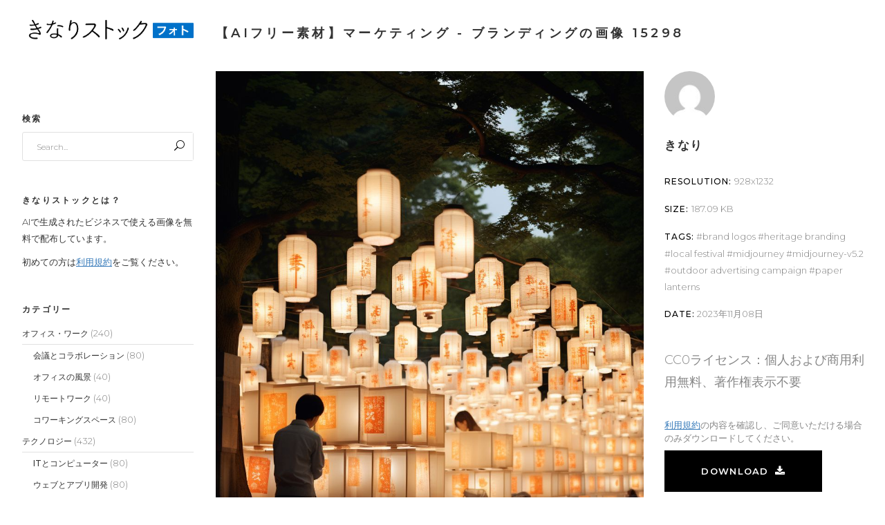

--- FILE ---
content_type: text/html; charset=UTF-8
request_url: https://photo.kinaristock.com/stock-photography/2023110815298/
body_size: 28509
content:
<!DOCTYPE html>
<html lang="ja">
<head>
    
		<meta charset="UTF-8"/>
		<link rel="profile" href="https://gmpg.org/xfn/11"/>
		
				<meta name="viewport" content="width=device-width,initial-scale=1,user-scalable=yes">
		<meta name='robots' content='index, follow, max-image-preview:large, max-snippet:-1, max-video-preview:-1' />

	<!-- This site is optimized with the Yoast SEO plugin v21.4 - https://yoast.com/wordpress/plugins/seo/ -->
	<title>【AIフリー素材】ブランディング, マーケティングの画像 15298 - きなりストック•フォト</title>
	<meta name="description" content="東京の公園で行われた屋外広告キャンペーンでは、伝統的な提灯を斬新な手法でブランドのロゴを表示した。夕暮れ時、提灯に明かりが灯り、地元のお祭りに集まった多文化な人 - きなりストック•フォトはAI画像特化型フォトストックサイトです。AIで生成されたビジネスで使える画像をフリー素材として無料で配布しています。" />
	<link rel="canonical" href="https://photo.kinaristock.com/stock-photography/2023110815298/" />
	<meta property="og:locale" content="ja_JP" />
	<meta property="og:type" content="article" />
	<meta property="og:title" content="【AIフリー素材】ブランディング, マーケティングの画像 15298 - きなりストック•フォト" />
	<meta property="og:description" content="東京の公園で行われた屋外広告キャンペーンでは、伝統的な提灯を斬新な手法でブランドのロゴを表示した。夕暮れ時、提灯に明かりが灯り、地元のお祭りに集まった多文化な人 - きなりストック•フォトはAI画像特化型フォトストックサイトです。AIで生成されたビジネスで使える画像をフリー素材として無料で配布しています。" />
	<meta property="og:url" content="https://photo.kinaristock.com/stock-photography/2023110815298/" />
	<meta property="og:site_name" content="きなりストック•フォト" />
	<meta property="article:modified_time" content="2023-11-07T16:47:06+00:00" />
	<meta property="og:image" content="https://photo.kinaristock.com/wp-content/uploads/2023/11/00034-35-IMAGE_TYPE_General_Scene__GENRE_General_Marketing__E_1699116066_3.jpg" />
	<meta property="og:image:width" content="928" />
	<meta property="og:image:height" content="1232" />
	<meta property="og:image:type" content="image/jpeg" />
	<meta name="twitter:card" content="summary_large_image" />
	<script type="application/ld+json" class="yoast-schema-graph">{"@context":"https://schema.org","@graph":[{"@type":"WebPage","@id":"https://photo.kinaristock.com/stock-photography/2023110815298/","url":"https://photo.kinaristock.com/stock-photography/2023110815298/","name":"【AIフリー素材】ブランディング, マーケティングの画像 15298 - きなりストック•フォト","isPartOf":{"@id":"https://photo.kinaristock.com/#website"},"primaryImageOfPage":{"@id":"https://photo.kinaristock.com/stock-photography/2023110815298/#primaryimage"},"image":{"@id":"https://photo.kinaristock.com/stock-photography/2023110815298/#primaryimage"},"thumbnailUrl":"https://photo.kinaristock.com/wp-content/uploads/2023/11/00034-35-IMAGE_TYPE_General_Scene__GENRE_General_Marketing__E_1699116066_3.jpg","datePublished":"2023-11-07T16:04:58+00:00","dateModified":"2023-11-07T16:47:06+00:00","description":"東京の公園で行われた屋外広告キャンペーンでは、伝統的な提灯を斬新な手法でブランドのロゴを表示した。夕暮れ時、提灯に明かりが灯り、地元のお祭りに集まった多文化な人 - きなりストック•フォトはAI画像特化型フォトストックサイトです。AIで生成されたビジネスで使える画像をフリー素材として無料で配布しています。","breadcrumb":{"@id":"https://photo.kinaristock.com/stock-photography/2023110815298/#breadcrumb"},"inLanguage":"ja","potentialAction":[{"@type":"ReadAction","target":["https://photo.kinaristock.com/stock-photography/2023110815298/"]}]},{"@type":"ImageObject","inLanguage":"ja","@id":"https://photo.kinaristock.com/stock-photography/2023110815298/#primaryimage","url":"https://photo.kinaristock.com/wp-content/uploads/2023/11/00034-35-IMAGE_TYPE_General_Scene__GENRE_General_Marketing__E_1699116066_3.jpg","contentUrl":"https://photo.kinaristock.com/wp-content/uploads/2023/11/00034-35-IMAGE_TYPE_General_Scene__GENRE_General_Marketing__E_1699116066_3.jpg","width":928,"height":1232},{"@type":"BreadcrumbList","@id":"https://photo.kinaristock.com/stock-photography/2023110815298/#breadcrumb","itemListElement":[{"@type":"ListItem","position":1,"name":"ホーム","item":"https://photo.kinaristock.com/"},{"@type":"ListItem","position":2,"name":"Select Stock Photography","item":"https://photo.kinaristock.com/stock-photography/"},{"@type":"ListItem","position":3,"name":"00034-35 IMAGE_TYPE_General_Scene__GENRE_General_Marketing__E_1699116066_3.jpg"}]},{"@type":"WebSite","@id":"https://photo.kinaristock.com/#website","url":"https://photo.kinaristock.com/","name":"きなりストック•フォト - AI素材画像特化型フォトストックサイト","description":"きなりストック•フォトはAI画像特化型フォトストックサイトです。AIで生成されたビジネスで使える画像をフリー素材として無料で配布しています。","alternateName":"きなりストック•フォト","potentialAction":[{"@type":"SearchAction","target":{"@type":"EntryPoint","urlTemplate":"https://photo.kinaristock.com/?s={search_term_string}"},"query-input":"required name=search_term_string"}],"inLanguage":"ja"}]}</script>
	<!-- / Yoast SEO plugin. -->


<link rel='dns-prefetch' href='//www.googletagmanager.com' />
<link rel='dns-prefetch' href='//fonts.googleapis.com' />
<link rel="alternate" title="oEmbed (JSON)" type="application/json+oembed" href="https://photo.kinaristock.com/wp-json/oembed/1.0/embed?url=https%3A%2F%2Fphoto.kinaristock.com%2Fstock-photography%2F2023110815298%2F" />
<link rel="alternate" title="oEmbed (XML)" type="text/xml+oembed" href="https://photo.kinaristock.com/wp-json/oembed/1.0/embed?url=https%3A%2F%2Fphoto.kinaristock.com%2Fstock-photography%2F2023110815298%2F&#038;format=xml" />
<style id='wp-img-auto-sizes-contain-inline-css' type='text/css'>
img:is([sizes=auto i],[sizes^="auto," i]){contain-intrinsic-size:3000px 1500px}
/*# sourceURL=wp-img-auto-sizes-contain-inline-css */
</style>
<style id='wp-emoji-styles-inline-css' type='text/css'>

	img.wp-smiley, img.emoji {
		display: inline !important;
		border: none !important;
		box-shadow: none !important;
		height: 1em !important;
		width: 1em !important;
		margin: 0 0.07em !important;
		vertical-align: -0.1em !important;
		background: none !important;
		padding: 0 !important;
	}
/*# sourceURL=wp-emoji-styles-inline-css */
</style>
<style id='wp-block-library-inline-css' type='text/css'>
:root{--wp-block-synced-color:#7a00df;--wp-block-synced-color--rgb:122,0,223;--wp-bound-block-color:var(--wp-block-synced-color);--wp-editor-canvas-background:#ddd;--wp-admin-theme-color:#007cba;--wp-admin-theme-color--rgb:0,124,186;--wp-admin-theme-color-darker-10:#006ba1;--wp-admin-theme-color-darker-10--rgb:0,107,160.5;--wp-admin-theme-color-darker-20:#005a87;--wp-admin-theme-color-darker-20--rgb:0,90,135;--wp-admin-border-width-focus:2px}@media (min-resolution:192dpi){:root{--wp-admin-border-width-focus:1.5px}}.wp-element-button{cursor:pointer}:root .has-very-light-gray-background-color{background-color:#eee}:root .has-very-dark-gray-background-color{background-color:#313131}:root .has-very-light-gray-color{color:#eee}:root .has-very-dark-gray-color{color:#313131}:root .has-vivid-green-cyan-to-vivid-cyan-blue-gradient-background{background:linear-gradient(135deg,#00d084,#0693e3)}:root .has-purple-crush-gradient-background{background:linear-gradient(135deg,#34e2e4,#4721fb 50%,#ab1dfe)}:root .has-hazy-dawn-gradient-background{background:linear-gradient(135deg,#faaca8,#dad0ec)}:root .has-subdued-olive-gradient-background{background:linear-gradient(135deg,#fafae1,#67a671)}:root .has-atomic-cream-gradient-background{background:linear-gradient(135deg,#fdd79a,#004a59)}:root .has-nightshade-gradient-background{background:linear-gradient(135deg,#330968,#31cdcf)}:root .has-midnight-gradient-background{background:linear-gradient(135deg,#020381,#2874fc)}:root{--wp--preset--font-size--normal:16px;--wp--preset--font-size--huge:42px}.has-regular-font-size{font-size:1em}.has-larger-font-size{font-size:2.625em}.has-normal-font-size{font-size:var(--wp--preset--font-size--normal)}.has-huge-font-size{font-size:var(--wp--preset--font-size--huge)}.has-text-align-center{text-align:center}.has-text-align-left{text-align:left}.has-text-align-right{text-align:right}.has-fit-text{white-space:nowrap!important}#end-resizable-editor-section{display:none}.aligncenter{clear:both}.items-justified-left{justify-content:flex-start}.items-justified-center{justify-content:center}.items-justified-right{justify-content:flex-end}.items-justified-space-between{justify-content:space-between}.screen-reader-text{border:0;clip-path:inset(50%);height:1px;margin:-1px;overflow:hidden;padding:0;position:absolute;width:1px;word-wrap:normal!important}.screen-reader-text:focus{background-color:#ddd;clip-path:none;color:#444;display:block;font-size:1em;height:auto;left:5px;line-height:normal;padding:15px 23px 14px;text-decoration:none;top:5px;width:auto;z-index:100000}html :where(.has-border-color){border-style:solid}html :where([style*=border-top-color]){border-top-style:solid}html :where([style*=border-right-color]){border-right-style:solid}html :where([style*=border-bottom-color]){border-bottom-style:solid}html :where([style*=border-left-color]){border-left-style:solid}html :where([style*=border-width]){border-style:solid}html :where([style*=border-top-width]){border-top-style:solid}html :where([style*=border-right-width]){border-right-style:solid}html :where([style*=border-bottom-width]){border-bottom-style:solid}html :where([style*=border-left-width]){border-left-style:solid}html :where(img[class*=wp-image-]){height:auto;max-width:100%}:where(figure){margin:0 0 1em}html :where(.is-position-sticky){--wp-admin--admin-bar--position-offset:var(--wp-admin--admin-bar--height,0px)}@media screen and (max-width:600px){html :where(.is-position-sticky){--wp-admin--admin-bar--position-offset:0px}}

/*# sourceURL=wp-block-library-inline-css */
</style><style id='global-styles-inline-css' type='text/css'>
:root{--wp--preset--aspect-ratio--square: 1;--wp--preset--aspect-ratio--4-3: 4/3;--wp--preset--aspect-ratio--3-4: 3/4;--wp--preset--aspect-ratio--3-2: 3/2;--wp--preset--aspect-ratio--2-3: 2/3;--wp--preset--aspect-ratio--16-9: 16/9;--wp--preset--aspect-ratio--9-16: 9/16;--wp--preset--color--black: #000000;--wp--preset--color--cyan-bluish-gray: #abb8c3;--wp--preset--color--white: #ffffff;--wp--preset--color--pale-pink: #f78da7;--wp--preset--color--vivid-red: #cf2e2e;--wp--preset--color--luminous-vivid-orange: #ff6900;--wp--preset--color--luminous-vivid-amber: #fcb900;--wp--preset--color--light-green-cyan: #7bdcb5;--wp--preset--color--vivid-green-cyan: #00d084;--wp--preset--color--pale-cyan-blue: #8ed1fc;--wp--preset--color--vivid-cyan-blue: #0693e3;--wp--preset--color--vivid-purple: #9b51e0;--wp--preset--gradient--vivid-cyan-blue-to-vivid-purple: linear-gradient(135deg,rgb(6,147,227) 0%,rgb(155,81,224) 100%);--wp--preset--gradient--light-green-cyan-to-vivid-green-cyan: linear-gradient(135deg,rgb(122,220,180) 0%,rgb(0,208,130) 100%);--wp--preset--gradient--luminous-vivid-amber-to-luminous-vivid-orange: linear-gradient(135deg,rgb(252,185,0) 0%,rgb(255,105,0) 100%);--wp--preset--gradient--luminous-vivid-orange-to-vivid-red: linear-gradient(135deg,rgb(255,105,0) 0%,rgb(207,46,46) 100%);--wp--preset--gradient--very-light-gray-to-cyan-bluish-gray: linear-gradient(135deg,rgb(238,238,238) 0%,rgb(169,184,195) 100%);--wp--preset--gradient--cool-to-warm-spectrum: linear-gradient(135deg,rgb(74,234,220) 0%,rgb(151,120,209) 20%,rgb(207,42,186) 40%,rgb(238,44,130) 60%,rgb(251,105,98) 80%,rgb(254,248,76) 100%);--wp--preset--gradient--blush-light-purple: linear-gradient(135deg,rgb(255,206,236) 0%,rgb(152,150,240) 100%);--wp--preset--gradient--blush-bordeaux: linear-gradient(135deg,rgb(254,205,165) 0%,rgb(254,45,45) 50%,rgb(107,0,62) 100%);--wp--preset--gradient--luminous-dusk: linear-gradient(135deg,rgb(255,203,112) 0%,rgb(199,81,192) 50%,rgb(65,88,208) 100%);--wp--preset--gradient--pale-ocean: linear-gradient(135deg,rgb(255,245,203) 0%,rgb(182,227,212) 50%,rgb(51,167,181) 100%);--wp--preset--gradient--electric-grass: linear-gradient(135deg,rgb(202,248,128) 0%,rgb(113,206,126) 100%);--wp--preset--gradient--midnight: linear-gradient(135deg,rgb(2,3,129) 0%,rgb(40,116,252) 100%);--wp--preset--font-size--small: 13px;--wp--preset--font-size--medium: 20px;--wp--preset--font-size--large: 36px;--wp--preset--font-size--x-large: 42px;--wp--preset--spacing--20: 0.44rem;--wp--preset--spacing--30: 0.67rem;--wp--preset--spacing--40: 1rem;--wp--preset--spacing--50: 1.5rem;--wp--preset--spacing--60: 2.25rem;--wp--preset--spacing--70: 3.38rem;--wp--preset--spacing--80: 5.06rem;--wp--preset--shadow--natural: 6px 6px 9px rgba(0, 0, 0, 0.2);--wp--preset--shadow--deep: 12px 12px 50px rgba(0, 0, 0, 0.4);--wp--preset--shadow--sharp: 6px 6px 0px rgba(0, 0, 0, 0.2);--wp--preset--shadow--outlined: 6px 6px 0px -3px rgb(255, 255, 255), 6px 6px rgb(0, 0, 0);--wp--preset--shadow--crisp: 6px 6px 0px rgb(0, 0, 0);}:where(.is-layout-flex){gap: 0.5em;}:where(.is-layout-grid){gap: 0.5em;}body .is-layout-flex{display: flex;}.is-layout-flex{flex-wrap: wrap;align-items: center;}.is-layout-flex > :is(*, div){margin: 0;}body .is-layout-grid{display: grid;}.is-layout-grid > :is(*, div){margin: 0;}:where(.wp-block-columns.is-layout-flex){gap: 2em;}:where(.wp-block-columns.is-layout-grid){gap: 2em;}:where(.wp-block-post-template.is-layout-flex){gap: 1.25em;}:where(.wp-block-post-template.is-layout-grid){gap: 1.25em;}.has-black-color{color: var(--wp--preset--color--black) !important;}.has-cyan-bluish-gray-color{color: var(--wp--preset--color--cyan-bluish-gray) !important;}.has-white-color{color: var(--wp--preset--color--white) !important;}.has-pale-pink-color{color: var(--wp--preset--color--pale-pink) !important;}.has-vivid-red-color{color: var(--wp--preset--color--vivid-red) !important;}.has-luminous-vivid-orange-color{color: var(--wp--preset--color--luminous-vivid-orange) !important;}.has-luminous-vivid-amber-color{color: var(--wp--preset--color--luminous-vivid-amber) !important;}.has-light-green-cyan-color{color: var(--wp--preset--color--light-green-cyan) !important;}.has-vivid-green-cyan-color{color: var(--wp--preset--color--vivid-green-cyan) !important;}.has-pale-cyan-blue-color{color: var(--wp--preset--color--pale-cyan-blue) !important;}.has-vivid-cyan-blue-color{color: var(--wp--preset--color--vivid-cyan-blue) !important;}.has-vivid-purple-color{color: var(--wp--preset--color--vivid-purple) !important;}.has-black-background-color{background-color: var(--wp--preset--color--black) !important;}.has-cyan-bluish-gray-background-color{background-color: var(--wp--preset--color--cyan-bluish-gray) !important;}.has-white-background-color{background-color: var(--wp--preset--color--white) !important;}.has-pale-pink-background-color{background-color: var(--wp--preset--color--pale-pink) !important;}.has-vivid-red-background-color{background-color: var(--wp--preset--color--vivid-red) !important;}.has-luminous-vivid-orange-background-color{background-color: var(--wp--preset--color--luminous-vivid-orange) !important;}.has-luminous-vivid-amber-background-color{background-color: var(--wp--preset--color--luminous-vivid-amber) !important;}.has-light-green-cyan-background-color{background-color: var(--wp--preset--color--light-green-cyan) !important;}.has-vivid-green-cyan-background-color{background-color: var(--wp--preset--color--vivid-green-cyan) !important;}.has-pale-cyan-blue-background-color{background-color: var(--wp--preset--color--pale-cyan-blue) !important;}.has-vivid-cyan-blue-background-color{background-color: var(--wp--preset--color--vivid-cyan-blue) !important;}.has-vivid-purple-background-color{background-color: var(--wp--preset--color--vivid-purple) !important;}.has-black-border-color{border-color: var(--wp--preset--color--black) !important;}.has-cyan-bluish-gray-border-color{border-color: var(--wp--preset--color--cyan-bluish-gray) !important;}.has-white-border-color{border-color: var(--wp--preset--color--white) !important;}.has-pale-pink-border-color{border-color: var(--wp--preset--color--pale-pink) !important;}.has-vivid-red-border-color{border-color: var(--wp--preset--color--vivid-red) !important;}.has-luminous-vivid-orange-border-color{border-color: var(--wp--preset--color--luminous-vivid-orange) !important;}.has-luminous-vivid-amber-border-color{border-color: var(--wp--preset--color--luminous-vivid-amber) !important;}.has-light-green-cyan-border-color{border-color: var(--wp--preset--color--light-green-cyan) !important;}.has-vivid-green-cyan-border-color{border-color: var(--wp--preset--color--vivid-green-cyan) !important;}.has-pale-cyan-blue-border-color{border-color: var(--wp--preset--color--pale-cyan-blue) !important;}.has-vivid-cyan-blue-border-color{border-color: var(--wp--preset--color--vivid-cyan-blue) !important;}.has-vivid-purple-border-color{border-color: var(--wp--preset--color--vivid-purple) !important;}.has-vivid-cyan-blue-to-vivid-purple-gradient-background{background: var(--wp--preset--gradient--vivid-cyan-blue-to-vivid-purple) !important;}.has-light-green-cyan-to-vivid-green-cyan-gradient-background{background: var(--wp--preset--gradient--light-green-cyan-to-vivid-green-cyan) !important;}.has-luminous-vivid-amber-to-luminous-vivid-orange-gradient-background{background: var(--wp--preset--gradient--luminous-vivid-amber-to-luminous-vivid-orange) !important;}.has-luminous-vivid-orange-to-vivid-red-gradient-background{background: var(--wp--preset--gradient--luminous-vivid-orange-to-vivid-red) !important;}.has-very-light-gray-to-cyan-bluish-gray-gradient-background{background: var(--wp--preset--gradient--very-light-gray-to-cyan-bluish-gray) !important;}.has-cool-to-warm-spectrum-gradient-background{background: var(--wp--preset--gradient--cool-to-warm-spectrum) !important;}.has-blush-light-purple-gradient-background{background: var(--wp--preset--gradient--blush-light-purple) !important;}.has-blush-bordeaux-gradient-background{background: var(--wp--preset--gradient--blush-bordeaux) !important;}.has-luminous-dusk-gradient-background{background: var(--wp--preset--gradient--luminous-dusk) !important;}.has-pale-ocean-gradient-background{background: var(--wp--preset--gradient--pale-ocean) !important;}.has-electric-grass-gradient-background{background: var(--wp--preset--gradient--electric-grass) !important;}.has-midnight-gradient-background{background: var(--wp--preset--gradient--midnight) !important;}.has-small-font-size{font-size: var(--wp--preset--font-size--small) !important;}.has-medium-font-size{font-size: var(--wp--preset--font-size--medium) !important;}.has-large-font-size{font-size: var(--wp--preset--font-size--large) !important;}.has-x-large-font-size{font-size: var(--wp--preset--font-size--x-large) !important;}
/*# sourceURL=global-styles-inline-css */
</style>

<style id='classic-theme-styles-inline-css' type='text/css'>
/*! This file is auto-generated */
.wp-block-button__link{color:#fff;background-color:#32373c;border-radius:9999px;box-shadow:none;text-decoration:none;padding:calc(.667em + 2px) calc(1.333em + 2px);font-size:1.125em}.wp-block-file__button{background:#32373c;color:#fff;text-decoration:none}
/*# sourceURL=/wp-includes/css/classic-themes.min.css */
</style>
<link rel='stylesheet' id='contact-form-7-css' href='https://photo.kinaristock.com/wp-content/plugins/contact-form-7/includes/css/styles.css?ver=5.8.2' type='text/css' media='all' />
<style id='woocommerce-inline-inline-css' type='text/css'>
.woocommerce form .form-row .required { visibility: visible; }
/*# sourceURL=woocommerce-inline-inline-css */
</style>
<link rel='stylesheet' id='zenit-qodef-default-style-css' href='https://photo.kinaristock.com/wp-content/themes/zenit/style.css?ver=ff65b578da603b6017e10434af365292' type='text/css' media='all' />
<link rel='stylesheet' id='zenit-qodef-child-style-css' href='https://photo.kinaristock.com/wp-content/themes/zenit-child/style.css?ver=ff65b578da603b6017e10434af365292' type='text/css' media='all' />
<link rel='stylesheet' id='zenit-qodef-modules-css' href='https://photo.kinaristock.com/wp-content/themes/zenit/assets/css/modules.min.css?ver=ff65b578da603b6017e10434af365292' type='text/css' media='all' />
<style id='zenit-qodef-modules-inline-css' type='text/css'>
/* generated in /home/kinaristock/kinaristock.com/public_html/photo.kinaristock.com/wp-content/themes/zenit/framework/admin/options/general/map.php zenit_qodef_page_general_style function */
.postid-15298.qodef-boxed .qodef-wrapper { background-attachment: fixed;}


/*# sourceURL=zenit-qodef-modules-inline-css */
</style>
<link rel='stylesheet' id='qodef-font_awesome-css' href='https://photo.kinaristock.com/wp-content/themes/zenit/assets/css/font-awesome/css/font-awesome.min.css?ver=ff65b578da603b6017e10434af365292' type='text/css' media='all' />
<link rel='stylesheet' id='qodef-font_elegant-css' href='https://photo.kinaristock.com/wp-content/themes/zenit/assets/css/elegant-icons/style.min.css?ver=ff65b578da603b6017e10434af365292' type='text/css' media='all' />
<link rel='stylesheet' id='qodef-ion_icons-css' href='https://photo.kinaristock.com/wp-content/themes/zenit/assets/css/ion-icons/css/ionicons.min.css?ver=ff65b578da603b6017e10434af365292' type='text/css' media='all' />
<link rel='stylesheet' id='qodef-linea_icons-css' href='https://photo.kinaristock.com/wp-content/themes/zenit/assets/css/linea-icons/style.css?ver=ff65b578da603b6017e10434af365292' type='text/css' media='all' />
<link rel='stylesheet' id='mediaelement-css' href='https://photo.kinaristock.com/wp-includes/js/mediaelement/mediaelementplayer-legacy.min.css?ver=4.2.17' type='text/css' media='all' />
<link rel='stylesheet' id='wp-mediaelement-css' href='https://photo.kinaristock.com/wp-includes/js/mediaelement/wp-mediaelement.min.css?ver=ff65b578da603b6017e10434af365292' type='text/css' media='all' />
<link rel='stylesheet' id='lightgallery-css' href='https://photo.kinaristock.com/wp-content/plugins/select-core/post-types/stock-photography/assets/css/plugins/lightgallery.min.css?ver=ff65b578da603b6017e10434af365292' type='text/css' media='all' />
<link rel='stylesheet' id='lg-transitions-css' href='https://photo.kinaristock.com/wp-content/plugins/select-core/post-types/stock-photography/assets/css/plugins/lg-transitions.min.css?ver=ff65b578da603b6017e10434af365292' type='text/css' media='all' />
<link rel='stylesheet' id='zenit-qodef-woo-css' href='https://photo.kinaristock.com/wp-content/themes/zenit/assets/css/woocommerce.min.css?ver=ff65b578da603b6017e10434af365292' type='text/css' media='all' />
<link rel='stylesheet' id='zenit-qodef-woo-responsive-css' href='https://photo.kinaristock.com/wp-content/themes/zenit/assets/css/woocommerce-responsive.min.css?ver=ff65b578da603b6017e10434af365292' type='text/css' media='all' />
<link rel='stylesheet' id='zenit-qodef-style-dynamic-css' href='https://photo.kinaristock.com/wp-content/themes/zenit/assets/css/style_dynamic.css?ver=1699451355' type='text/css' media='all' />
<link rel='stylesheet' id='zenit-qodef-modules-responsive-css' href='https://photo.kinaristock.com/wp-content/themes/zenit/assets/css/modules-responsive.min.css?ver=ff65b578da603b6017e10434af365292' type='text/css' media='all' />
<link rel='stylesheet' id='zenit-qodef-style-dynamic-responsive-css' href='https://photo.kinaristock.com/wp-content/themes/zenit/assets/css/style_dynamic_responsive.css?ver=1699451355' type='text/css' media='all' />
<link rel='stylesheet' id='js_composer_front-css' href='https://photo.kinaristock.com/wp-content/plugins/js_composer/assets/css/js_composer.min.css?ver=6.10.0' type='text/css' media='all' />
<link rel='stylesheet' id='zenit-qodef-google-fonts-css' href='https://fonts.googleapis.com/css?family=Montserrat%3A300%2C400%2C500%2C600%2C700&#038;subset=latin-ext&#038;ver=1.0.0' type='text/css' media='all' />
<script type="text/javascript" src="https://photo.kinaristock.com/wp-includes/js/jquery/jquery.min.js?ver=3.7.1" id="jquery-core-js"></script>
<script type="text/javascript" src="https://photo.kinaristock.com/wp-includes/js/jquery/jquery-migrate.min.js?ver=3.4.1" id="jquery-migrate-js"></script>
<script type="text/javascript" src="https://photo.kinaristock.com/wp-content/plugins/woocommerce/assets/js/jquery-blockui/jquery.blockUI.min.js?ver=2.7.0-wc.8.2.4" id="jquery-blockui-js"></script>
<script type="text/javascript" id="wc-add-to-cart-js-extra">
/* <![CDATA[ */
var wc_add_to_cart_params = {"ajax_url":"/wp-admin/admin-ajax.php","wc_ajax_url":"/?wc-ajax=%%endpoint%%","i18n_view_cart":"View cart","cart_url":"https://photo.kinaristock.com","is_cart":"","cart_redirect_after_add":"no"};
//# sourceURL=wc-add-to-cart-js-extra
/* ]]> */
</script>
<script type="text/javascript" src="https://photo.kinaristock.com/wp-content/plugins/woocommerce/assets/js/frontend/add-to-cart.min.js?ver=8.2.4" id="wc-add-to-cart-js"></script>
<script type="text/javascript" src="https://photo.kinaristock.com/wp-content/plugins/js_composer/assets/js/vendors/woocommerce-add-to-cart.js?ver=6.10.0" id="vc_woocommerce-add-to-cart-js-js"></script>

<!-- Site Kit によって追加された Google タグ（gtag.js）スニペット -->
<!-- Google アナリティクス スニペット (Site Kit が追加) -->
<script type="text/javascript" src="https://www.googletagmanager.com/gtag/js?id=GT-WB5Q9MZ" id="google_gtagjs-js" async></script>
<script type="text/javascript" id="google_gtagjs-js-after">
/* <![CDATA[ */
window.dataLayer = window.dataLayer || [];function gtag(){dataLayer.push(arguments);}
gtag("set","linker",{"domains":["photo.kinaristock.com"]});
gtag("js", new Date());
gtag("set", "developer_id.dZTNiMT", true);
gtag("config", "GT-WB5Q9MZ");
//# sourceURL=google_gtagjs-js-after
/* ]]> */
</script>
<link rel="https://api.w.org/" href="https://photo.kinaristock.com/wp-json/" /><link rel="alternate" title="JSON" type="application/json" href="https://photo.kinaristock.com/wp-json/wp/v2/stock-photography/15298" /><link rel="EditURI" type="application/rsd+xml" title="RSD" href="https://photo.kinaristock.com/xmlrpc.php?rsd" />
<link rel='shortlink' href='https://photo.kinaristock.com/?p=15298' />
<meta name="generator" content="Site Kit by Google 1.170.0" />	<noscript><style>.woocommerce-product-gallery{ opacity: 1 !important; }</style></noscript>
	
<!-- Site Kit が追加した Google AdSense メタタグ -->
<meta name="google-adsense-platform-account" content="ca-host-pub-2644536267352236">
<meta name="google-adsense-platform-domain" content="sitekit.withgoogle.com">
<!-- Site Kit が追加した End Google AdSense メタタグ -->
<meta name="generator" content="Powered by WPBakery Page Builder - drag and drop page builder for WordPress."/>
<meta name="generator" content="Powered by Slider Revolution 6.6.12 - responsive, Mobile-Friendly Slider Plugin for WordPress with comfortable drag and drop interface." />
<link rel="icon" href="https://photo.kinaristock.com/wp-content/uploads/2023/11/cropped-tunacan13._Minimalist_illustrations_hand_drawn_a_man_working_wi_e18b75f0-ef5c-4749-924c-25a9b7039ac8-32x32.png" sizes="32x32" />
<link rel="icon" href="https://photo.kinaristock.com/wp-content/uploads/2023/11/cropped-tunacan13._Minimalist_illustrations_hand_drawn_a_man_working_wi_e18b75f0-ef5c-4749-924c-25a9b7039ac8-192x192.png" sizes="192x192" />
<link rel="apple-touch-icon" href="https://photo.kinaristock.com/wp-content/uploads/2023/11/cropped-tunacan13._Minimalist_illustrations_hand_drawn_a_man_working_wi_e18b75f0-ef5c-4749-924c-25a9b7039ac8-180x180.png" />
<meta name="msapplication-TileImage" content="https://photo.kinaristock.com/wp-content/uploads/2023/11/cropped-tunacan13._Minimalist_illustrations_hand_drawn_a_man_working_wi_e18b75f0-ef5c-4749-924c-25a9b7039ac8-270x270.png" />
<script>function setREVStartSize(e){
			//window.requestAnimationFrame(function() {
				window.RSIW = window.RSIW===undefined ? window.innerWidth : window.RSIW;
				window.RSIH = window.RSIH===undefined ? window.innerHeight : window.RSIH;
				try {
					var pw = document.getElementById(e.c).parentNode.offsetWidth,
						newh;
					pw = pw===0 || isNaN(pw) || (e.l=="fullwidth" || e.layout=="fullwidth") ? window.RSIW : pw;
					e.tabw = e.tabw===undefined ? 0 : parseInt(e.tabw);
					e.thumbw = e.thumbw===undefined ? 0 : parseInt(e.thumbw);
					e.tabh = e.tabh===undefined ? 0 : parseInt(e.tabh);
					e.thumbh = e.thumbh===undefined ? 0 : parseInt(e.thumbh);
					e.tabhide = e.tabhide===undefined ? 0 : parseInt(e.tabhide);
					e.thumbhide = e.thumbhide===undefined ? 0 : parseInt(e.thumbhide);
					e.mh = e.mh===undefined || e.mh=="" || e.mh==="auto" ? 0 : parseInt(e.mh,0);
					if(e.layout==="fullscreen" || e.l==="fullscreen")
						newh = Math.max(e.mh,window.RSIH);
					else{
						e.gw = Array.isArray(e.gw) ? e.gw : [e.gw];
						for (var i in e.rl) if (e.gw[i]===undefined || e.gw[i]===0) e.gw[i] = e.gw[i-1];
						e.gh = e.el===undefined || e.el==="" || (Array.isArray(e.el) && e.el.length==0)? e.gh : e.el;
						e.gh = Array.isArray(e.gh) ? e.gh : [e.gh];
						for (var i in e.rl) if (e.gh[i]===undefined || e.gh[i]===0) e.gh[i] = e.gh[i-1];
											
						var nl = new Array(e.rl.length),
							ix = 0,
							sl;
						e.tabw = e.tabhide>=pw ? 0 : e.tabw;
						e.thumbw = e.thumbhide>=pw ? 0 : e.thumbw;
						e.tabh = e.tabhide>=pw ? 0 : e.tabh;
						e.thumbh = e.thumbhide>=pw ? 0 : e.thumbh;
						for (var i in e.rl) nl[i] = e.rl[i]<window.RSIW ? 0 : e.rl[i];
						sl = nl[0];
						for (var i in nl) if (sl>nl[i] && nl[i]>0) { sl = nl[i]; ix=i;}
						var m = pw>(e.gw[ix]+e.tabw+e.thumbw) ? 1 : (pw-(e.tabw+e.thumbw)) / (e.gw[ix]);
						newh =  (e.gh[ix] * m) + (e.tabh + e.thumbh);
					}
					var el = document.getElementById(e.c);
					if (el!==null && el) el.style.height = newh+"px";
					el = document.getElementById(e.c+"_wrapper");
					if (el!==null && el) {
						el.style.height = newh+"px";
						el.style.display = "block";
					}
				} catch(e){
					console.log("Failure at Presize of Slider:" + e)
				}
			//});
		  };</script>
<noscript><style> .wpb_animate_when_almost_visible { opacity: 1; }</style></noscript><link rel='stylesheet' id='rs-plugin-settings-css' href='https://photo.kinaristock.com/wp-content/plugins/revslider/public/assets/css/rs6.css?ver=6.6.12' type='text/css' media='all' />
<style id='rs-plugin-settings-inline-css' type='text/css'>
#rs-demo-id {}
/*# sourceURL=rs-plugin-settings-inline-css */
</style>
</head>
<body data-rsssl=1 class="wp-singular stock-photography-template-default single single-stock-photography postid-15298 wp-theme-zenit wp-child-theme-zenit-child theme-zenit qode-core-1.4 qodef-social-login-1.0.2 woocommerce-no-js zenit child-child-ver-1.0.0 zenit-ver-2.0 qodef-grid-1100 qodef-light-header qodef-no-behavior qodef-dropdown-default qodef-header-vertical qodef-menu-area-shadow-disable qodef-menu-area-in-grid-shadow-disable qodef-menu-area-border-disable qodef-menu-area-in-grid-border-disable qodef-logo-area-border-disable qodef-logo-area-in-grid-border-disable qodef-header-vertical-shadow-disable qodef-header-vertical-border-disable qodef-side-menu-slide-from-right qodef-woocommerce-columns-3 qodef-woo-normal-space qodef-woo-pl-info-below-image qodef-default-mobile-header qodef-sticky-up-mobile-header qodef-search-covers-header wpb-js-composer js-comp-ver-6.10.0 vc_responsive" itemscope itemtype="http://schema.org/WebPage">
    <section class="qodef-side-menu">
	<div class="qodef-close-side-menu-holder">
		<a class="qodef-close-side-menu" href="#" target="_self">
			<span class="ion-close"></span>
		</a>
	</div>
		<div class="qodef-side-menu-bottom">
			</div>
</section>
    <div class="qodef-wrapper">
        <div class="qodef-wrapper-inner">
            
    <aside class="qodef-vertical-menu-area qodef-vertical-alignment-top">
        <div class="qodef-vertical-menu-area-inner">
            <div class="qodef-vertical-area-background"></div>
			

    <div class="qodef-logo-wrapper">
        <a itemprop="url" href="https://photo.kinaristock.com/" style="height: 227px;">
            <img itemprop="image" class="qodef-normal-logo" src="https://photo.kinaristock.com/wp-content/uploads/2023/11/logo_kinaristock.png" width="2716" height="454"  alt="logo"/>
			                <img itemprop="image" class="qodef-dark-logo" src="https://photo.kinaristock.com/wp-content/uploads/2023/11/logo_kinaristock.png" width="2716" height="454"  alt="dark logo"/>			                <img itemprop="image" class="qodef-light-logo" src="https://photo.kinaristock.com/wp-content/uploads/2023/11/logo_kinaristock.png" width="2716" height="454"  alt="light logo"/>			        </a>
    </div>

			<div class="qodef-vertical-menu-outer">
	<nav class="qodef-vertical-menu qodef-vertical-dropdown-on-click">
			</nav>
</div>
            <div class="qodef-vertical-area-widget-holder">
				<div id="custom-post-type-search-4" class="widget widget_search qodef-vertical-area-widget"><h2 class="widgettitle">検索</h2>
<form role="search" method="get" class="searchform" id="searchform" action="https://photo.kinaristock.com/">
    <label class="screen-reader-text" for="s">Search for:</label>
    <div class="input-holder clearfix">
        <input type="search" class="search-field" placeholder="Search..." value="" name="s" title="Search for:"/>
        <button type="submit" id="searchsubmit"><span class="icon_search"></span></button>
    </div>
<input type="hidden" name="post_type" value="stock-photography"></form></div><div class="widget qodef-separator-widget"><div class="qodef-separator-holder clearfix  qodef-separator-center qodef-separator-normal">
	<div class="qodef-separator" style="border-style: solid;border-bottom-width: 4px"></div>
</div>
</div><div id="text-8" class="widget widget_text qodef-vertical-area-widget"><h2 class="widgettitle">きなりストックとは？</h2>
			<div class="textwidget"><p>AIで生成されたビジネスで使える画像を無料で配布しています。</p>
<p>初めての方は<a style="color: #3579b9;text-decoration:underline;" href="/terms-of-service/">利用規約</a>をご覧ください。</p>
</div>
		</div><div class="widget qodef-separator-widget"><div class="qodef-separator-holder clearfix  qodef-separator-center qodef-separator-normal">
	<div class="qodef-separator" style="border-style: solid;border-bottom-width: 4px"></div>
</div>
</div><div id="custom-post-type-categories-4" class="widget widget_categories qodef-vertical-area-widget"><h2 class="widgettitle">カテゴリー</h2>
			<ul>
				<li class="cat-item cat-item-296"><a href="https://photo.kinaristock.com/stock-photography-category/office-work/">オフィス・ワーク</a> (240)
<ul class='children'>
	<li class="cat-item cat-item-297"><a href="https://photo.kinaristock.com/stock-photography-category/meetings-collaboration/">会議とコラボレーション</a> (80)
</li>
	<li class="cat-item cat-item-298"><a href="https://photo.kinaristock.com/stock-photography-category/office-scenery/">オフィスの風景</a> (40)
</li>
	<li class="cat-item cat-item-299"><a href="https://photo.kinaristock.com/stock-photography-category/remote-work/">リモートワーク</a> (40)
</li>
	<li class="cat-item cat-item-300"><a href="https://photo.kinaristock.com/stock-photography-category/coworking-space/">コワーキングスペース</a> (80)
</li>
</ul>
</li>
	<li class="cat-item cat-item-301"><a href="https://photo.kinaristock.com/stock-photography-category/technology/">テクノロジー</a> (432)
<ul class='children'>
	<li class="cat-item cat-item-302"><a href="https://photo.kinaristock.com/stock-photography-category/it-computer/">ITとコンピューター</a> (80)
</li>
	<li class="cat-item cat-item-303"><a href="https://photo.kinaristock.com/stock-photography-category/web-app-development/">ウェブとアプリ開発</a> (80)
</li>
	<li class="cat-item cat-item-304"><a href="https://photo.kinaristock.com/stock-photography-category/social-media/">ソーシャルメディア</a> (152)
</li>
	<li class="cat-item cat-item-305"><a href="https://photo.kinaristock.com/stock-photography-category/ai-robotics/">人工知能とロボティクス</a> (120)
</li>
</ul>
</li>
	<li class="cat-item cat-item-306"><a href="https://photo.kinaristock.com/stock-photography-category/marketing/">マーケティング</a> (500)
<ul class='children'>
	<li class="cat-item cat-item-309"><a href="https://photo.kinaristock.com/stock-photography-category/digital-marketing/">デジタルマーケティング</a> (140)
</li>
	<li class="cat-item cat-item-307"><a href="https://photo.kinaristock.com/stock-photography-category/branding/">ブランディング</a> (120)
</li>
	<li class="cat-item cat-item-308"><a href="https://photo.kinaristock.com/stock-photography-category/advertising-promotion/">広告とプロモーション</a> (120)
</li>
	<li class="cat-item cat-item-310"><a href="https://photo.kinaristock.com/stock-photography-category/seo-content-marketing/">SEOとコンテンツマーケティング</a> (120)
</li>
</ul>
</li>
	<li class="cat-item cat-item-311"><a href="https://photo.kinaristock.com/stock-photography-category/finance/">フィナンス</a> (472)
<ul class='children'>
	<li class="cat-item cat-item-312"><a href="https://photo.kinaristock.com/stock-photography-category/stocks-investment/">株と投資</a> (112)
</li>
	<li class="cat-item cat-item-313"><a href="https://photo.kinaristock.com/stock-photography-category/banking/">バンキング</a> (120)
</li>
	<li class="cat-item cat-item-314"><a href="https://photo.kinaristock.com/stock-photography-category/insurance/">保険</a> (120)
</li>
	<li class="cat-item cat-item-315"><a href="https://photo.kinaristock.com/stock-photography-category/real-estate/">不動産</a> (120)
</li>
</ul>
</li>
	<li class="cat-item cat-item-316"><a href="https://photo.kinaristock.com/stock-photography-category/healthcare/">ヘルスケア</a> (479)
<ul class='children'>
	<li class="cat-item cat-item-317"><a href="https://photo.kinaristock.com/stock-photography-category/medical-equipment-technology/">医療機器とテクノロジー</a> (120)
</li>
	<li class="cat-item cat-item-318"><a href="https://photo.kinaristock.com/stock-photography-category/hospital-clinic/">病院とクリニック</a> (119)
</li>
	<li class="cat-item cat-item-319"><a href="https://photo.kinaristock.com/stock-photography-category/wellness-fitness/">ウェルネスとフィットネス</a> (120)
</li>
	<li class="cat-item cat-item-320"><a href="https://photo.kinaristock.com/stock-photography-category/pharmaceuticals/">医薬品</a> (120)
</li>
</ul>
</li>
	<li class="cat-item cat-item-321"><a href="https://photo.kinaristock.com/stock-photography-category/education/">教育</a> (504)
<ul class='children'>
	<li class="cat-item cat-item-322"><a href="https://photo.kinaristock.com/stock-photography-category/schools-universities/">学校と大学</a> (100)
</li>
	<li class="cat-item cat-item-323"><a href="https://photo.kinaristock.com/stock-photography-category/online-education/">オンライン教育</a> (164)
</li>
	<li class="cat-item cat-item-324"><a href="https://photo.kinaristock.com/stock-photography-category/training-seminars/">研修とセミナー</a> (120)
</li>
	<li class="cat-item cat-item-325"><a href="https://photo.kinaristock.com/stock-photography-category/student-life/">学生生活</a> (120)
</li>
</ul>
</li>
	<li class="cat-item cat-item-326"><a href="https://photo.kinaristock.com/stock-photography-category/travel-transport/">トラベル&amp;トランスポート</a> (480)
<ul class='children'>
	<li class="cat-item cat-item-327"><a href="https://photo.kinaristock.com/stock-photography-category/business-travel/">ビジネストラベル</a> (120)
</li>
	<li class="cat-item cat-item-328"><a href="https://photo.kinaristock.com/stock-photography-category/logistics-supply-chain/">ロジスティクスと供給チェーン</a> (120)
</li>
	<li class="cat-item cat-item-329"><a href="https://photo.kinaristock.com/stock-photography-category/aviation-aircraft/">航空と航空機</a> (120)
</li>
	<li class="cat-item cat-item-330"><a href="https://photo.kinaristock.com/stock-photography-category/hotels-accommodation/">ホテルと宿泊施設</a> (120)
</li>
</ul>
</li>
	<li class="cat-item cat-item-331"><a href="https://photo.kinaristock.com/stock-photography-category/events/">イベント</a> (480)
<ul class='children'>
	<li class="cat-item cat-item-332"><a href="https://photo.kinaristock.com/stock-photography-category/conferences-seminars/">コンファレンスとセミナー</a> (120)
</li>
	<li class="cat-item cat-item-333"><a href="https://photo.kinaristock.com/stock-photography-category/networking-events/">ネットワーキングイベント</a> (120)
</li>
	<li class="cat-item cat-item-334"><a href="https://photo.kinaristock.com/stock-photography-category/exhibitions-trade-shows/">展示会とトレードショー</a> (120)
</li>
	<li class="cat-item cat-item-335"><a href="https://photo.kinaristock.com/stock-photography-category/parties-celebrations/">パーティーとセレブレーション</a> (120)
</li>
</ul>
</li>
	<li class="cat-item cat-item-336"><a href="https://photo.kinaristock.com/stock-photography-category/industrial/">インダストリアル</a> (480)
<ul class='children'>
	<li class="cat-item cat-item-337"><a href="https://photo.kinaristock.com/stock-photography-category/factory-manufacturing/">工場と製造業</a> (120)
</li>
	<li class="cat-item cat-item-338"><a href="https://photo.kinaristock.com/stock-photography-category/construction-architecture/">建設と建築</a> (120)
</li>
	<li class="cat-item cat-item-339"><a href="https://photo.kinaristock.com/stock-photography-category/agriculture/">農業</a> (120)
</li>
	<li class="cat-item cat-item-340"><a href="https://photo.kinaristock.com/stock-photography-category/energy/">エネルギー</a> (120)
</li>
</ul>
</li>
	<li class="cat-item cat-item-341"><a href="https://photo.kinaristock.com/stock-photography-category/food-drink/">フード＆ドリンク</a> (80)
<ul class='children'>
	<li class="cat-item cat-item-342"><a href="https://photo.kinaristock.com/stock-photography-category/restaurants-cafes/">レストランとカフェ</a> (80)
</li>
</ul>
</li>
			</ul>
			</div><div class="widget qodef-separator-widget"><div class="qodef-separator-holder clearfix  qodef-separator-center qodef-separator-normal">
	<div class="qodef-separator" style="border-style: solid;border-bottom-width: 1px;margin-top: 8px;margin-bottom: 8px"></div>
</div>
</div><div id="custom-post-type-tag-cloud-3" class="widget widget_tag_cloud qodef-vertical-area-widget"><h2 class="widgettitle">タグ</h2>
<div class="tagcloud"><a href="https://photo.kinaristock.com/stock-photography-tag/3d-market-trends/" class="tag-cloud-link tag-link-927 tag-link-position-1" style="font-size: 8.3763440860215pt;" aria-label="3D market trends (64個の項目)">3D market trends<span class="tag-link-count"> (64)</span></a>
<a href="https://photo.kinaristock.com/stock-photography-tag/banking/" class="tag-cloud-link tag-link-1383 tag-link-position-2" style="font-size: 8pt;" aria-label="Banking (56個の項目)">Banking<span class="tag-link-count"> (56)</span></a>
<a href="https://photo.kinaristock.com/stock-photography-tag/business/" class="tag-cloud-link tag-link-1356 tag-link-position-3" style="font-size: 9.1290322580645pt;" aria-label="business (80個の項目)">business<span class="tag-link-count"> (80)</span></a>
<a href="https://photo.kinaristock.com/stock-photography-tag/business-meeting/" class="tag-cloud-link tag-link-369 tag-link-position-4" style="font-size: 8pt;" aria-label="business-meeting (56個の項目)">business-meeting<span class="tag-link-count"> (56)</span></a>
<a href="https://photo.kinaristock.com/stock-photography-tag/collaboration/" class="tag-cloud-link tag-link-352 tag-link-position-5" style="font-size: 9.7311827956989pt;" aria-label="collaboration (96個の項目)">collaboration<span class="tag-link-count"> (96)</span></a>
<a href="https://photo.kinaristock.com/stock-photography-tag/corporate/" class="tag-cloud-link tag-link-1363 tag-link-position-6" style="font-size: 9.4301075268817pt;" aria-label="corporate (88個の項目)">corporate<span class="tag-link-count"> (88)</span></a>
<a href="https://photo.kinaristock.com/stock-photography-tag/creativity/" class="tag-cloud-link tag-link-501 tag-link-position-7" style="font-size: 8.2258064516129pt;" aria-label="creativity (60個の項目)">creativity<span class="tag-link-count"> (60)</span></a>
<a href="https://photo.kinaristock.com/stock-photography-tag/diversity/" class="tag-cloud-link tag-link-353 tag-link-position-8" style="font-size: 8.3763440860215pt;" aria-label="diversity (64個の項目)">diversity<span class="tag-link-count"> (64)</span></a>
<a href="https://photo.kinaristock.com/stock-photography-tag/e-learning/" class="tag-cloud-link tag-link-1710 tag-link-position-9" style="font-size: 8.3763440860215pt;" aria-label="e-learning (64個の項目)">e-learning<span class="tag-link-count"> (64)</span></a>
<a href="https://photo.kinaristock.com/stock-photography-tag/education/" class="tag-cloud-link tag-link-1262 tag-link-position-10" style="font-size: 13.268817204301pt;" aria-label="education (288個の項目)">education<span class="tag-link-count"> (288)</span></a>
<a href="https://photo.kinaristock.com/stock-photography-tag/finance/" class="tag-cloud-link tag-link-1313 tag-link-position-11" style="font-size: 12.666666666667pt;" aria-label="Finance (240個の項目)">Finance<span class="tag-link-count"> (240)</span></a>
<a href="https://photo.kinaristock.com/stock-photography-tag/healthcare/" class="tag-cloud-link tag-link-1506 tag-link-position-12" style="font-size: 11.688172043011pt;" aria-label="Healthcare (176個の項目)">Healthcare<span class="tag-link-count"> (176)</span></a>
<a href="https://photo.kinaristock.com/stock-photography-tag/hospital/" class="tag-cloud-link tag-link-1529 tag-link-position-13" style="font-size: 8.2258064516129pt;" aria-label="hospital (60個の項目)">hospital<span class="tag-link-count"> (60)</span></a>
<a href="https://photo.kinaristock.com/stock-photography-tag/industrial/" class="tag-cloud-link tag-link-1917 tag-link-position-14" style="font-size: 11.462365591398pt;" aria-label="Industrial (164個の項目)">Industrial<span class="tag-link-count"> (164)</span></a>
<a href="https://photo.kinaristock.com/stock-photography-tag/innovation/" class="tag-cloud-link tag-link-629 tag-link-position-15" style="font-size: 12.591397849462pt;" aria-label="innovation (236個の項目)">innovation<span class="tag-link-count"> (236)</span></a>
<a href="https://photo.kinaristock.com/stock-photography-tag/insurance/" class="tag-cloud-link tag-link-1428 tag-link-position-16" style="font-size: 8.3763440860215pt;" aria-label="insurance (64個の項目)">insurance<span class="tag-link-count"> (64)</span></a>
<a href="https://photo.kinaristock.com/stock-photography-tag/investment/" class="tag-cloud-link tag-link-1314 tag-link-position-17" style="font-size: 8.6021505376344pt;" aria-label="investment (68個の項目)">investment<span class="tag-link-count"> (68)</span></a>
<a href="https://photo.kinaristock.com/stock-photography-tag/japan/" class="tag-cloud-link tag-link-379 tag-link-position-18" style="font-size: 19.516129032258pt;" aria-label="japan (1,932個の項目)">japan<span class="tag-link-count"> (1932)</span></a>
<a href="https://photo.kinaristock.com/stock-photography-tag/japanese-office/" class="tag-cloud-link tag-link-354 tag-link-position-19" style="font-size: 9.2795698924731pt;" aria-label="japanese office (84個の項目)">japanese office<span class="tag-link-count"> (84)</span></a>
<a href="https://photo.kinaristock.com/stock-photography-tag/kyoto/" class="tag-cloud-link tag-link-426 tag-link-position-20" style="font-size: 11.763440860215pt;" aria-label="kyoto (180個の項目)">kyoto<span class="tag-link-count"> (180)</span></a>
<a href="https://photo.kinaristock.com/stock-photography-tag/laboratory/" class="tag-cloud-link tag-link-1520 tag-link-position-21" style="font-size: 8.2258064516129pt;" aria-label="laboratory (60個の項目)">laboratory<span class="tag-link-count"> (60)</span></a>
<a href="https://photo.kinaristock.com/stock-photography-tag/logistics/" class="tag-cloud-link tag-link-1906 tag-link-position-22" style="font-size: 8.2258064516129pt;" aria-label="Logistics (60個の項目)">Logistics<span class="tag-link-count"> (60)</span></a>
<a href="https://photo.kinaristock.com/stock-photography-tag/midjourney/" class="tag-cloud-link tag-link-357 tag-link-position-23" style="font-size: 22pt;" aria-label="midjourney (4,147個の項目)">midjourney<span class="tag-link-count"> (4147)</span></a>
<a href="https://photo.kinaristock.com/stock-photography-tag/midjourney-v5-2/" class="tag-cloud-link tag-link-358 tag-link-position-24" style="font-size: 21.021505376344pt;" aria-label="midjourney-v5.2 (3,107個の項目)">midjourney-v5.2<span class="tag-link-count"> (3107)</span></a>
<a href="https://photo.kinaristock.com/stock-photography-tag/midjourney-v6-0/" class="tag-cloud-link tag-link-2110 tag-link-position-25" style="font-size: 17.182795698925pt;" aria-label="midjourney-v6.0 (960個の項目)">midjourney-v6.0<span class="tag-link-count"> (960)</span></a>
<a href="https://photo.kinaristock.com/stock-photography-tag/midjourney-v6-1/" class="tag-cloud-link tag-link-2432 tag-link-position-26" style="font-size: 9.1290322580645pt;" aria-label="midjourney-v6.1 (80個の項目)">midjourney-v6.1<span class="tag-link-count"> (80)</span></a>
<a href="https://photo.kinaristock.com/stock-photography-tag/modern/" class="tag-cloud-link tag-link-1580 tag-link-position-27" style="font-size: 9.4301075268817pt;" aria-label="modern (88個の項目)">modern<span class="tag-link-count"> (88)</span></a>
<a href="https://photo.kinaristock.com/stock-photography-tag/nagoya/" class="tag-cloud-link tag-link-623 tag-link-position-28" style="font-size: 8.2258064516129pt;" aria-label="nagoya (60個の項目)">nagoya<span class="tag-link-count"> (60)</span></a>
<a href="https://photo.kinaristock.com/stock-photography-tag/networking/" class="tag-cloud-link tag-link-1857 tag-link-position-29" style="font-size: 11.612903225806pt;" aria-label="networking (172個の項目)">networking<span class="tag-link-count"> (172)</span></a>
<a href="https://photo.kinaristock.com/stock-photography-tag/night/" class="tag-cloud-link tag-link-380 tag-link-position-30" style="font-size: 8.2258064516129pt;" aria-label="night (60個の項目)">night<span class="tag-link-count"> (60)</span></a>
<a href="https://photo.kinaristock.com/stock-photography-tag/osaka/" class="tag-cloud-link tag-link-600 tag-link-position-31" style="font-size: 11.913978494624pt;" aria-label="osaka (188個の項目)">osaka<span class="tag-link-count"> (188)</span></a>
<a href="https://photo.kinaristock.com/stock-photography-tag/professional/" class="tag-cloud-link tag-link-1267 tag-link-position-32" style="font-size: 8.752688172043pt;" aria-label="professional (72個の項目)">professional<span class="tag-link-count"> (72)</span></a>
<a href="https://photo.kinaristock.com/stock-photography-tag/professionalism/" class="tag-cloud-link tag-link-360 tag-link-position-33" style="font-size: 8.2258064516129pt;" aria-label="professionalism (60個の項目)">professionalism<span class="tag-link-count"> (60)</span></a>
<a href="https://photo.kinaristock.com/stock-photography-tag/real-estate/" class="tag-cloud-link tag-link-1469 tag-link-position-34" style="font-size: 9.7311827956989pt;" aria-label="Real estate (96個の項目)">Real estate<span class="tag-link-count"> (96)</span></a>
<a href="https://photo.kinaristock.com/stock-photography-tag/robotics/" class="tag-cloud-link tag-link-1784 tag-link-position-35" style="font-size: 8.2258064516129pt;" aria-label="robotics (60個の項目)">robotics<span class="tag-link-count"> (60)</span></a>
<a href="https://photo.kinaristock.com/stock-photography-tag/stock-market/" class="tag-cloud-link tag-link-1315 tag-link-position-36" style="font-size: 8pt;" aria-label="stock market (56個の項目)">stock market<span class="tag-link-count"> (56)</span></a>
<a href="https://photo.kinaristock.com/stock-photography-tag/students/" class="tag-cloud-link tag-link-1679 tag-link-position-37" style="font-size: 11.086021505376pt;" aria-label="students (148個の項目)">students<span class="tag-link-count"> (148)</span></a>
<a href="https://photo.kinaristock.com/stock-photography-tag/teamwork/" class="tag-cloud-link tag-link-355 tag-link-position-38" style="font-size: 8.9784946236559pt;" aria-label="teamwork (76個の項目)">teamwork<span class="tag-link-count"> (76)</span></a>
<a href="https://photo.kinaristock.com/stock-photography-tag/technology/" class="tag-cloud-link tag-link-356 tag-link-position-39" style="font-size: 13.645161290323pt;" aria-label="technology (320個の項目)">technology<span class="tag-link-count"> (320)</span></a>
<a href="https://photo.kinaristock.com/stock-photography-tag/tokyo/" class="tag-cloud-link tag-link-383 tag-link-position-40" style="font-size: 15pt;" aria-label="tokyo (488個の項目)">tokyo<span class="tag-link-count"> (488)</span></a>
<a href="https://photo.kinaristock.com/stock-photography-tag/traditional/" class="tag-cloud-link tag-link-389 tag-link-position-41" style="font-size: 10.860215053763pt;" aria-label="traditional (136個の項目)">traditional<span class="tag-link-count"> (136)</span></a>
<a href="https://photo.kinaristock.com/stock-photography-tag/university/" class="tag-cloud-link tag-link-1688 tag-link-position-42" style="font-size: 8.3763440860215pt;" aria-label="university (64個の項目)">university<span class="tag-link-count"> (64)</span></a>
<a href="https://photo.kinaristock.com/stock-photography-tag/urban/" class="tag-cloud-link tag-link-371 tag-link-position-43" style="font-size: 9.1290322580645pt;" aria-label="urban (80個の項目)">urban<span class="tag-link-count"> (80)</span></a>
<a href="https://photo.kinaristock.com/stock-photography-tag/wellness/" class="tag-cloud-link tag-link-1553 tag-link-position-44" style="font-size: 8.9784946236559pt;" aria-label="wellness (76個の項目)">wellness<span class="tag-link-count"> (76)</span></a>
<a href="https://photo.kinaristock.com/stock-photography-tag/yokohama/" class="tag-cloud-link tag-link-443 tag-link-position-45" style="font-size: 8.9784946236559pt;" aria-label="yokohama (76個の項目)">yokohama<span class="tag-link-count"> (76)</span></a></div></div><div class="widget qodef-separator-widget"><div class="qodef-separator-holder clearfix  qodef-separator-center qodef-separator-normal">
	<div class="qodef-separator" style="border-style: solid;border-bottom-width: 4px"></div>
</div>
</div><div id="text-9" class="widget widget_text qodef-vertical-area-widget">			<div class="textwidget"><h6 style="margin-bottom: -25px;">Follow Me</h6></div>
		</div><div class="widget qodef-separator-widget"><div class="qodef-separator-holder clearfix  qodef-separator-center qodef-separator-normal">
	<div class="qodef-separator" style="border-style: solid;border-bottom-width: 6px;margin-top: -3px"></div>
</div>
</div><div class="widget qodef-separator-widget"><div class="qodef-separator-holder clearfix  qodef-separator-center qodef-separator-normal">
	<div class="qodef-separator" style="border-style: solid;border-bottom-width: 1px;margin-top: 7px;margin-bottom: 7px"></div>
</div>
</div>
        <a class="qodef-social-icon-widget-holder qodef-icon-has-hover" data-hover-color="#cccccc" style="color: #a6a6a6;;font-size: 17px;margin: 0px 13px 0px 0px;" href="https://www.facebook.com/" target="_blank">
			<i class="qodef-social-icon-widget fa fa-facebook"></i>        </a>
		
        <a class="qodef-social-icon-widget-holder qodef-icon-has-hover" data-hover-color="#cccccc" style="color: #a6a6a6;;font-size: 17px;margin: 0px 13px 0px 0px;" href="https://twitter.com/" target="_blank">
			<i class="qodef-social-icon-widget fa fa-twitter"></i>        </a>
		
        <a class="qodef-social-icon-widget-holder qodef-icon-has-hover" data-hover-color="#cccccc" style="color: #a6a6a6;;font-size: 17px;margin: 0px 13px 0px 0px;" href="https://www.instagram.com/" target="_blank">
			<i class="qodef-social-icon-widget fa fa-instagram"></i>        </a>
		
        <a class="qodef-social-icon-widget-holder qodef-icon-has-hover" data-hover-color="#cccccc" style="color: #a6a6a6;;font-size: 17px" href="https://www.flickr.com/" target="_blank">
			<i class="qodef-social-icon-widget fa fa-flickr"></i>        </a>
		            </div>
        </div>
    </aside>


<header class="qodef-mobile-header">
		
	<div class="qodef-mobile-header-inner">
		<div class="qodef-mobile-header-holder">
			<div class="qodef-grid">
				<div class="qodef-vertical-align-containers">
					<div class="qodef-vertical-align-containers">
													<div class="qodef-mobile-menu-opener">
								<a href="javascript:void(0)">
									<span class="qodef-mobile-menu-icon">
										<i class="fa fa-bars" aria-hidden="true"></i>
									</span>
																	</a>
							</div>
												<div class="qodef-position-center">
							<div class="qodef-position-center-inner">
								

    <div class="qodef-mobile-logo-wrapper">
        <a itemprop="url" href="https://photo.kinaristock.com/" style="height: 227px">
            <img itemprop="image" src="https://photo.kinaristock.com/wp-content/uploads/2023/11/logo_kinaristock.png" width="2716" height="454"  alt="Mobile Logo"/>
        </a>
    </div>

							</div>
						</div>
						<div class="qodef-position-right">
							<div class="qodef-position-right-inner">
								
	    <a  		    class="qodef-search-opener qodef-icon-has-hover" href="javascript:void(0)">
            <span class="qodef-search-opener-wrapper">
                <i class="qodef-icon-font-awesome fa fa-search "></i>	                        </span>
	    </a>
    							</div>
						</div>
					</div>
				</div>
			</div>
		</div>
		
    <nav class="qodef-mobile-nav" role="navigation" aria-label="Mobile Menu">
        <div class="qodef-grid">
			<ul id="menu-%e3%83%a2%e3%83%90%e3%82%a4%e3%83%ab%e3%83%a1%e3%83%8b%e3%83%a5%e3%83%bc" class=""><li id="mobile-menu-item-13436" class="menu-item menu-item-type-taxonomy menu-item-object-stock-photography-category menu-item-has-children  has_sub"><a href="https://photo.kinaristock.com/stock-photography-category/office-work/" class=""><span>オフィス・ワーク</span></a><span class="mobile_arrow"><i class="qodef-sub-arrow fa fa-angle-right"></i><i class="fa fa-angle-down"></i></span>
<ul class="sub_menu">
	<li id="mobile-menu-item-13437" class="menu-item menu-item-type-taxonomy menu-item-object-stock-photography-category "><a href="https://photo.kinaristock.com/stock-photography-category/meetings-collaboration/" class=""><span>会議とコラボレーション</span></a></li>
	<li id="mobile-menu-item-13438" class="menu-item menu-item-type-taxonomy menu-item-object-stock-photography-category "><a href="https://photo.kinaristock.com/stock-photography-category/office-scenery/" class=""><span>オフィスの風景</span></a></li>
	<li id="mobile-menu-item-13439" class="menu-item menu-item-type-taxonomy menu-item-object-stock-photography-category "><a href="https://photo.kinaristock.com/stock-photography-category/remote-work/" class=""><span>リモートワーク</span></a></li>
	<li id="mobile-menu-item-13440" class="menu-item menu-item-type-taxonomy menu-item-object-stock-photography-category "><a href="https://photo.kinaristock.com/stock-photography-category/coworking-space/" class=""><span>コワーキングスペース</span></a></li>
</ul>
</li>
<li id="mobile-menu-item-13441" class="menu-item menu-item-type-taxonomy menu-item-object-stock-photography-category menu-item-has-children  has_sub"><a href="https://photo.kinaristock.com/stock-photography-category/technology/" class=""><span>テクノロジー</span></a><span class="mobile_arrow"><i class="qodef-sub-arrow fa fa-angle-right"></i><i class="fa fa-angle-down"></i></span>
<ul class="sub_menu">
	<li id="mobile-menu-item-13442" class="menu-item menu-item-type-taxonomy menu-item-object-stock-photography-category "><a href="https://photo.kinaristock.com/stock-photography-category/it-computer/" class=""><span>ITとコンピューター</span></a></li>
	<li id="mobile-menu-item-13443" class="menu-item menu-item-type-taxonomy menu-item-object-stock-photography-category "><a href="https://photo.kinaristock.com/stock-photography-category/web-app-development/" class=""><span>ウェブとアプリ開発</span></a></li>
	<li id="mobile-menu-item-13444" class="menu-item menu-item-type-taxonomy menu-item-object-stock-photography-category "><a href="https://photo.kinaristock.com/stock-photography-category/social-media/" class=""><span>ソーシャルメディア</span></a></li>
	<li id="mobile-menu-item-13445" class="menu-item menu-item-type-taxonomy menu-item-object-stock-photography-category "><a href="https://photo.kinaristock.com/stock-photography-category/ai-robotics/" class=""><span>人工知能とロボティクス</span></a></li>
</ul>
</li>
<li id="mobile-menu-item-13446" class="menu-item menu-item-type-taxonomy menu-item-object-stock-photography-category current-stock-photography-ancestor current-menu-parent current-stock-photography-parent menu-item-has-children  has_sub"><a href="https://photo.kinaristock.com/stock-photography-category/marketing/" class=""><span>マーケティング</span></a><span class="mobile_arrow"><i class="qodef-sub-arrow fa fa-angle-right"></i><i class="fa fa-angle-down"></i></span>
<ul class="sub_menu">
	<li id="mobile-menu-item-13447" class="menu-item menu-item-type-taxonomy menu-item-object-stock-photography-category "><a href="https://photo.kinaristock.com/stock-photography-category/digital-marketing/" class=""><span>デジタルマーケティング</span></a></li>
	<li id="mobile-menu-item-13448" class="menu-item menu-item-type-taxonomy menu-item-object-stock-photography-category current-stock-photography-ancestor current-menu-parent current-stock-photography-parent "><a href="https://photo.kinaristock.com/stock-photography-category/branding/" class=""><span>ブランディング</span></a></li>
	<li id="mobile-menu-item-13449" class="menu-item menu-item-type-taxonomy menu-item-object-stock-photography-category "><a href="https://photo.kinaristock.com/stock-photography-category/advertising-promotion/" class=""><span>広告とプロモーション</span></a></li>
	<li id="mobile-menu-item-13450" class="menu-item menu-item-type-taxonomy menu-item-object-stock-photography-category "><a href="https://photo.kinaristock.com/stock-photography-category/seo-content-marketing/" class=""><span>SEOとコンテンツマーケティング</span></a></li>
</ul>
</li>
<li id="mobile-menu-item-13451" class="menu-item menu-item-type-taxonomy menu-item-object-stock-photography-category menu-item-has-children  has_sub"><a href="https://photo.kinaristock.com/stock-photography-category/finance/" class=""><span>フィナンス</span></a><span class="mobile_arrow"><i class="qodef-sub-arrow fa fa-angle-right"></i><i class="fa fa-angle-down"></i></span>
<ul class="sub_menu">
	<li id="mobile-menu-item-13452" class="menu-item menu-item-type-taxonomy menu-item-object-stock-photography-category "><a href="https://photo.kinaristock.com/stock-photography-category/stocks-investment/" class=""><span>株と投資</span></a></li>
	<li id="mobile-menu-item-13453" class="menu-item menu-item-type-taxonomy menu-item-object-stock-photography-category "><a href="https://photo.kinaristock.com/stock-photography-category/banking/" class=""><span>バンキング</span></a></li>
	<li id="mobile-menu-item-13454" class="menu-item menu-item-type-taxonomy menu-item-object-stock-photography-category "><a href="https://photo.kinaristock.com/stock-photography-category/insurance/" class=""><span>保険</span></a></li>
	<li id="mobile-menu-item-13455" class="menu-item menu-item-type-taxonomy menu-item-object-stock-photography-category "><a href="https://photo.kinaristock.com/stock-photography-category/real-estate/" class=""><span>不動産</span></a></li>
</ul>
</li>
<li id="mobile-menu-item-13456" class="menu-item menu-item-type-taxonomy menu-item-object-stock-photography-category menu-item-has-children  has_sub"><a href="https://photo.kinaristock.com/stock-photography-category/healthcare/" class=""><span>ヘルスケア</span></a><span class="mobile_arrow"><i class="qodef-sub-arrow fa fa-angle-right"></i><i class="fa fa-angle-down"></i></span>
<ul class="sub_menu">
	<li id="mobile-menu-item-13457" class="menu-item menu-item-type-taxonomy menu-item-object-stock-photography-category "><a href="https://photo.kinaristock.com/stock-photography-category/medical-equipment-technology/" class=""><span>医療機器とテクノロジー</span></a></li>
	<li id="mobile-menu-item-13458" class="menu-item menu-item-type-taxonomy menu-item-object-stock-photography-category "><a href="https://photo.kinaristock.com/stock-photography-category/hospital-clinic/" class=""><span>病院とクリニック</span></a></li>
	<li id="mobile-menu-item-13459" class="menu-item menu-item-type-taxonomy menu-item-object-stock-photography-category "><a href="https://photo.kinaristock.com/stock-photography-category/wellness-fitness/" class=""><span>ウェルネスとフィットネス</span></a></li>
	<li id="mobile-menu-item-13460" class="menu-item menu-item-type-taxonomy menu-item-object-stock-photography-category "><a href="https://photo.kinaristock.com/stock-photography-category/pharmaceuticals/" class=""><span>医薬品</span></a></li>
</ul>
</li>
<li id="mobile-menu-item-13461" class="menu-item menu-item-type-taxonomy menu-item-object-stock-photography-category menu-item-has-children  has_sub"><a href="https://photo.kinaristock.com/stock-photography-category/education/" class=""><span>教育</span></a><span class="mobile_arrow"><i class="qodef-sub-arrow fa fa-angle-right"></i><i class="fa fa-angle-down"></i></span>
<ul class="sub_menu">
	<li id="mobile-menu-item-13462" class="menu-item menu-item-type-taxonomy menu-item-object-stock-photography-category "><a href="https://photo.kinaristock.com/stock-photography-category/schools-universities/" class=""><span>学校と大学</span></a></li>
	<li id="mobile-menu-item-13463" class="menu-item menu-item-type-taxonomy menu-item-object-stock-photography-category "><a href="https://photo.kinaristock.com/stock-photography-category/online-education/" class=""><span>オンライン教育</span></a></li>
	<li id="mobile-menu-item-13464" class="menu-item menu-item-type-taxonomy menu-item-object-stock-photography-category "><a href="https://photo.kinaristock.com/stock-photography-category/training-seminars/" class=""><span>研修とセミナー</span></a></li>
	<li id="mobile-menu-item-13465" class="menu-item menu-item-type-taxonomy menu-item-object-stock-photography-category "><a href="https://photo.kinaristock.com/stock-photography-category/student-life/" class=""><span>学生生活</span></a></li>
</ul>
</li>
<li id="mobile-menu-item-13466" class="menu-item menu-item-type-taxonomy menu-item-object-stock-photography-category menu-item-has-children  has_sub"><a href="https://photo.kinaristock.com/stock-photography-category/travel-transport/" class=""><span>トラベル&amp;トランスポート</span></a><span class="mobile_arrow"><i class="qodef-sub-arrow fa fa-angle-right"></i><i class="fa fa-angle-down"></i></span>
<ul class="sub_menu">
	<li id="mobile-menu-item-13467" class="menu-item menu-item-type-taxonomy menu-item-object-stock-photography-category "><a href="https://photo.kinaristock.com/stock-photography-category/business-travel/" class=""><span>ビジネストラベル</span></a></li>
	<li id="mobile-menu-item-13468" class="menu-item menu-item-type-taxonomy menu-item-object-stock-photography-category "><a href="https://photo.kinaristock.com/stock-photography-category/logistics-supply-chain/" class=""><span>ロジスティクスと供給チェーン</span></a></li>
	<li id="mobile-menu-item-13469" class="menu-item menu-item-type-taxonomy menu-item-object-stock-photography-category "><a href="https://photo.kinaristock.com/stock-photography-category/aviation-aircraft/" class=""><span>航空と航空機</span></a></li>
	<li id="mobile-menu-item-13470" class="menu-item menu-item-type-taxonomy menu-item-object-stock-photography-category "><a href="https://photo.kinaristock.com/stock-photography-category/hotels-accommodation/" class=""><span>ホテルと宿泊施設</span></a></li>
</ul>
</li>
<li id="mobile-menu-item-13471" class="menu-item menu-item-type-taxonomy menu-item-object-stock-photography-category menu-item-has-children  has_sub"><a href="https://photo.kinaristock.com/stock-photography-category/events/" class=""><span>イベント</span></a><span class="mobile_arrow"><i class="qodef-sub-arrow fa fa-angle-right"></i><i class="fa fa-angle-down"></i></span>
<ul class="sub_menu">
	<li id="mobile-menu-item-13472" class="menu-item menu-item-type-taxonomy menu-item-object-stock-photography-category "><a href="https://photo.kinaristock.com/stock-photography-category/conferences-seminars/" class=""><span>コンファレンスとセミナー</span></a></li>
	<li id="mobile-menu-item-13473" class="menu-item menu-item-type-taxonomy menu-item-object-stock-photography-category "><a href="https://photo.kinaristock.com/stock-photography-category/networking-events/" class=""><span>ネットワーキングイベント</span></a></li>
	<li id="mobile-menu-item-13474" class="menu-item menu-item-type-taxonomy menu-item-object-stock-photography-category "><a href="https://photo.kinaristock.com/stock-photography-category/exhibitions-trade-shows/" class=""><span>展示会とトレードショー</span></a></li>
	<li id="mobile-menu-item-13475" class="menu-item menu-item-type-taxonomy menu-item-object-stock-photography-category "><a href="https://photo.kinaristock.com/stock-photography-category/parties-celebrations/" class=""><span>パーティーとセレブレーション</span></a></li>
</ul>
</li>
<li id="mobile-menu-item-13476" class="menu-item menu-item-type-taxonomy menu-item-object-stock-photography-category menu-item-has-children  has_sub"><a href="https://photo.kinaristock.com/stock-photography-category/industrial/" class=""><span>インダストリアル</span></a><span class="mobile_arrow"><i class="qodef-sub-arrow fa fa-angle-right"></i><i class="fa fa-angle-down"></i></span>
<ul class="sub_menu">
	<li id="mobile-menu-item-13477" class="menu-item menu-item-type-taxonomy menu-item-object-stock-photography-category "><a href="https://photo.kinaristock.com/stock-photography-category/factory-manufacturing/" class=""><span>工場と製造業</span></a></li>
	<li id="mobile-menu-item-13478" class="menu-item menu-item-type-taxonomy menu-item-object-stock-photography-category "><a href="https://photo.kinaristock.com/stock-photography-category/construction-architecture/" class=""><span>建設と建築</span></a></li>
	<li id="mobile-menu-item-13479" class="menu-item menu-item-type-taxonomy menu-item-object-stock-photography-category "><a href="https://photo.kinaristock.com/stock-photography-category/agriculture/" class=""><span>農業</span></a></li>
	<li id="mobile-menu-item-13480" class="menu-item menu-item-type-taxonomy menu-item-object-stock-photography-category "><a href="https://photo.kinaristock.com/stock-photography-category/energy/" class=""><span>エネルギー</span></a></li>
</ul>
</li>
<li id="mobile-menu-item-13481" class="menu-item menu-item-type-taxonomy menu-item-object-stock-photography-category menu-item-has-children  has_sub"><a href="https://photo.kinaristock.com/stock-photography-category/food-drink/" class=""><span>フード＆ドリンク</span></a><span class="mobile_arrow"><i class="qodef-sub-arrow fa fa-angle-right"></i><i class="fa fa-angle-down"></i></span>
<ul class="sub_menu">
	<li id="mobile-menu-item-13482" class="menu-item menu-item-type-taxonomy menu-item-object-stock-photography-category "><a href="https://photo.kinaristock.com/stock-photography-category/restaurants-cafes/" class=""><span>レストランとカフェ</span></a></li>
	<li id="mobile-menu-item-13483" class="menu-item menu-item-type-taxonomy menu-item-object-stock-photography-category "><a href="https://photo.kinaristock.com/stock-photography-category/catering-events/" class=""><span>キャタリングとイベント</span></a></li>
	<li id="mobile-menu-item-13484" class="menu-item menu-item-type-taxonomy menu-item-object-stock-photography-category "><a href="https://photo.kinaristock.com/stock-photography-category/food-ingredients/" class=""><span>食材</span></a></li>
	<li id="mobile-menu-item-13485" class="menu-item menu-item-type-taxonomy menu-item-object-stock-photography-category "><a href="https://photo.kinaristock.com/stock-photography-category/drinks/" class=""><span>飲み物</span></a></li>
</ul>
</li>
</ul>        </div>
    </nav>

	</div>
	
	<form action="https://photo.kinaristock.com/" class="qodef-search-cover" method="get">
	            <div class="qodef-form-holder-outer">
                <div class="qodef-form-holder">
                    <div class="qodef-form-holder-inner">
                        <input type="text" placeholder="Type what you&#039;re searching for..." name="s" class="qodef_search_field" autocomplete="off"/>
                        <div class="qodef-search-close">
                            <a href="#">
                                <i class="ion-close"></i>
                            </a>
                        </div>
                    </div>
                </div>
            </div>
			</form></header>

	
	        			<a id='qodef-back-to-top' href='#'>
                <span class="qodef-icon-stack">
                     <i class="qodef-icon-font-awesome fa fa-angle-double-up "></i>                </span>
			</a>
			        
            <div class="qodef-content" >
                <div class="qodef-content-inner"><div class="qodef-title  qodef-standard-type qodef-content-left-alignment" style="height:200px;" data-height="200" >
	    <div class="qodef-title-holder" style="height:200px;">
        <div class="qodef-container clearfix">
            <div class="qodef-container-inner">
                <div class="qodef-title-subtitle-holder" style="">
                    <div class="qodef-title-subtitle-holder-inner">
												                        <h1 class="qodef-page-title entry-title" ><span>【AIフリー素材】マーケティング - ブランディングの画像 15298</span>
                    </h1>
																				                </div>
            </div>
        </div>
    </div>
</div>
</div>
<div class="qodef-full-width">
    <div class="qodef-full-width-inner clearfix">
                    <div class="qodef-stock-photography-single-holder qodef-stock-photography-single-standard">
                                    <div class="qodef-stock-photography-section-top">
                        <div class="qodef-container">
                            <div class="qodef-container-inner clearfix">
                                <div class="qodef-grid-row">
    <div class="qodef-grid-col-8">
        <div class="qodef-sps-image-holder">
            <div class="qodef-sps-image">
                <img itemprop="image" class="qodef-sps-post-image" src="https://photo.kinaristock.com/wp-content/uploads/2023/11/00034-35-IMAGE_TYPE_General_Scene__GENRE_General_Marketing__E_1699116066_3.jpg"
    alt="【AIフリー素材】マーケティング - ブランディングの画像 15298" />            </div>
        </div>
    </div>
    <div class="qodef-grid-col-4">
        <div class="qodef-sps-content-holder">
            <div class="qodef-sps-author-description">
    <div class="qodef-author-description-inner">
        <div class="qodef-author-description-content">
            <div class="qodef-author-description-image">
                <img alt='' src='https://secure.gravatar.com/avatar/b2dd6c713b5e39d8bb4fde4475493f645650f833b27f225caf2ada83e74f78ce?s=78&#038;d=mm&#038;r=g' class='avatar avatar-78 photo' height='78' width='78' />            </div>
            <div class="qodef-author-description-text-holder">
                <h5 class="qodef-author-name vcard author">
                    <span class="fn">
                    きなり                    </span>
                </h5>
            </div>
        </div>
    </div>
</div>
            <div class="qodef-sps-meta-holder">
                <div class="qodef-sps-info-holder">
    <div class="qodef-sps-info-item">
        <span class="qodef-sps-info-label">Resolution: </span>
        <span class="qodef-sps-info-dimensions">928x1232</span>
    </div>
    <div class="qodef-sps-info-item">
        <span class="qodef-sps-info-label">Size: </span>
        <span class="qodef-sps-info-size">187.09 KB</span>
    </div>
</div>
                    <div class="qodef-sps-tags">
        <span class="qodef-sps-tags-label">Tags:</span>
                    <a itemprop="url" class="qodef-sps-tag" href="https://photo.kinaristock.com/stock-photography-tag/brand-logos/">brand logos</a>
                    <a itemprop="url" class="qodef-sps-tag" href="https://photo.kinaristock.com/stock-photography-tag/heritage-branding/">heritage branding</a>
                    <a itemprop="url" class="qodef-sps-tag" href="https://photo.kinaristock.com/stock-photography-tag/local-festival/">local festival</a>
                    <a itemprop="url" class="qodef-sps-tag" href="https://photo.kinaristock.com/stock-photography-tag/midjourney/">midjourney</a>
                    <a itemprop="url" class="qodef-sps-tag" href="https://photo.kinaristock.com/stock-photography-tag/midjourney-v5-2/">midjourney-v5.2</a>
                    <a itemprop="url" class="qodef-sps-tag" href="https://photo.kinaristock.com/stock-photography-tag/outdoor-advertising-campaign/">Outdoor advertising campaign</a>
                    <a itemprop="url" class="qodef-sps-tag" href="https://photo.kinaristock.com/stock-photography-tag/paper-lanterns/">paper lanterns</a>
            </div>
                    <div class="qodef-sps-date-info">
        <span class="qodef-sps-date-label">Date:</span>
        <span class="qodef-sps-date">2023年11月08日</span>
    </div>

                    <div class="qodef-sps-favorites-info">
        <span class="qodef-photography-favorites-label">Favorites:</span>
        <span class="qodef-photography-favorites-value">0</span>
    </div>
                    <div class="qodef-sps-downloads-info">
        <span class="qodef-photography-downloads-label">Downloads:</span>
        <span class="qodef-photography-downloads-value">0</span>
    </div>
            </div>
            <div class="qodef-sps-licence-info">
    <span class="qodef-sps-licence">CC0ライセンス：個人および商用利用無料、著作権表示不要</span>
</div>

            <div class="qodef-sps-action">
    <div class="qodef-stock-photography-download-holder">
	<div class="qodef-stock-photography-terms">
		<a href="/terms-of-service/" target="_blank">利用規約</a>の内容を確認し、ご同意いただける場合のみダウンロードしてください。
	</div>
	<a itemprop="url" href="https://photo.kinaristock.com/wp-content/uploads/2023/11/00034-35-IMAGE_TYPE_General_Scene__GENRE_General_Marketing__E_1699116066_3.jpg" target="_blank"  class="qodef-btn qodef-btn-large qodef-btn-solid qodef-btn-icon qodef-spi-buy-icon qodef-spi-download"  download="00034-35IMAGE_TYPE_General_Scene__GENRE_General_Marketing__E_1699116066_3.jpg" data-item-id="15298">    <span class="qodef-btn-text">Download</span>    <i class="qodef-icon-font-awesome fa fa-download " ></i></a></div>    </div>                <div class="qodef-sp-social-share">
        <div class="qodef-social-share-holder qodef-list">
	        <p class="qodef-social-title">Share:</p>
	    <ul>
		<li class="qodef-facebook-share">
    <a itemprop="url" class="qodef-share-link" href="#" onclick="window.open('http://www.facebook.com/sharer.php?u=https%3A%2F%2Fphoto.kinaristock.com%2Fstock-photography%2F2023110815298%2F', 'sharer', 'toolbar=0,status=0,width=620,height=280');">
		            <span class="qodef-social-network-icon fa fa-facebook"></span>
		    </a>
</li><li class="qodef-twitter-share">
    <a itemprop="url" class="qodef-share-link" href="#" onclick="window.open('http://twitter.com/home?status=%E6%9D%B1%E4%BA%AC%E3%81%AE%E5%85%AC%E5%9C%92%E3%81%A7%E8%A1%8C%E3%82%8F%E3%82%8C%E3%81%9F%E5%B1%8B%E5%A4%96%E5%BA%83%E5%91%8A%E3%82%AD%E3%83%A3%E3%83%B3%E3%83%9A%E3%83%BC%E3%83%B3%E3%81%A7%E3%81%AF%E3%80%81%E4%BC%9D%E7%B5%B1%E7%9A%84%E3%81%AA%E6%8F%90%E7%81%AF%E3%82%92%E6%96%AC%E6%96%B0%E3%81%AA%E6%89%8B%E6%B3%95%E3%81%A7%E3%83%96%E3%83%A9%E3%83%B3%E3%83%89%E3%81%AE%E3%83%AD%E3%82%B4%E3%82%92%E8%A1%A8%E7%A4%BA%E3%81%97%E3%81%9F%E3%80%82%E5%A4%95%E6%9A%AE%E3%82%8C%E6%99%82%E3%80%81+%5B%26hellip%3B%5Dhttps://photo.kinaristock.com/stock-photography/2023110815298/', 'popupwindow', 'scrollbars=yes,width=800,height=400');">
		            <span class="qodef-social-network-icon fa fa-twitter"></span>
		    </a>
</li><li class="qodef-pinterest-share">
    <a itemprop="url" class="qodef-share-link" href="#" onclick="popUp=window.open('http://pinterest.com/pin/create/button/?url=https%3A%2F%2Fphoto.kinaristock.com%2Fstock-photography%2F2023110815298%2F&amp;description=00034-35+IMAGE_TYPE_General_Scene__GENRE_General_Marketing__E_1699116066_3&amp;media=https%3A%2F%2Fphoto.kinaristock.com%2Fwp-content%2Fuploads%2F2023%2F11%2F00034-35-IMAGE_TYPE_General_Scene__GENRE_General_Marketing__E_1699116066_3.jpg', 'popupwindow', 'scrollbars=yes,width=800,height=400');popUp.focus();return false;">
		            <span class="qodef-social-network-icon fa fa-pinterest"></span>
		    </a>
</li>    </ul>
</div>    </div>
        </div>
    </div>
</div>
<div class="qodef-sps-content">
    <p>東京の公園で行われた屋外広告キャンペーンでは、伝統的な提灯を斬新な手法でブランドのロゴを表示した。夕暮れ時、提灯に明かりが灯り、地元のお祭りに集まった多文化な人々にロゴが浮かび上がり、伝統的な要素を現代的なブランディングに再利用する方法を紹介している。</p>
</div>                            </div>
                        </div>
                    </div>
                    <div class="qodef-stock-photography-section-bottom">
                        <div class="qodef-container">
                            <div class="qodef-container-inner clearfix">
                                    <div class="qodef-sp-related-posts-holder">
        <div class="qodef-sp-related-posts-title">
            <h5>You might also like</h5>
        </div>
        <div class="qodef-sp-related-posts">
			<div class="qodef-stock-photography-list-holder qodef-sp-gallery qodef-sp-tiny-space qodef-sp-four-columns qodef-sp-standard qodef-sp-pag-no-pagination"  data-type=gallery data-number-of-columns=4 data-space-between-items=tiny data-number-of-items=-1 data-image-proportions=square data-enable-fixed-proportions=no data-selected-projects=22405,22449,22451,22447 data-order-by=date data-order=DESC data-pagination-type=no-pagination data-filter=no data-filter-order-by=name data-stock-photography-slider-on=no data-enable-loop=yes data-enable-autoplay=yes data-slider-speed=5000 data-slider-speed-animation=600 data-enable-navigation=yes data-enable-pagination=yes data-item-style=standard data-max-num-pages=0 data-next-page=2>
    
    <div class="qodef-sp-inner  clearfix">
        <article class="qodef-sp-item  post-22405 stock-photography type-stock-photography status-publish has-post-thumbnail hentry stock-photography-category-food-drink stock-photography-category-restaurants-cafes stock-photography-tag-izakaya stock-photography-tag-japanese-street-food stock-photography-tag-midjourney stock-photography-tag-midjourney-v6-1 stock-photography-tag-shinjuku stock-photography-tag-vibrant-nightlife stock-photography-tag-yakitori">
    <div class="qodef-sp-item-inner">
        <div class="qodef-spi-image">
			<img width="600" height="600" src="https://photo.kinaristock.com/wp-content/uploads/2025/01/00063_1737895549_2-600x600.jpg" class="attachment-zenit_qodef_square size-zenit_qodef_square wp-post-image" alt="" decoding="async" fetchpriority="high" srcset="https://photo.kinaristock.com/wp-content/uploads/2025/01/00063_1737895549_2-600x600.jpg 600w, https://photo.kinaristock.com/wp-content/uploads/2025/01/00063_1737895549_2-150x150.jpg 150w, https://photo.kinaristock.com/wp-content/uploads/2025/01/00063_1737895549_2-300x300.jpg 300w, https://photo.kinaristock.com/wp-content/uploads/2025/01/00063_1737895549_2-100x100.jpg 100w" sizes="(max-width: 600px) 100vw, 600px" />	</div>
<div class="qodef-spi-text-holder">
    <div class="qodef-spi-text-wrapper">
        <div class="qodef-spi-text">
            <div class="qodef-spi-actions">
    <div class="qodef-spi-cart">
	<a href="https://photo.kinaristock.com/wp-content/uploads/2025/01/00063_1737895549_2.jpg" class="qodef-spi-buy-icon qodef-spi-download" data-item-id="22405" download="00063_1737895549_2.jpg" title="Download" target="_blank">
		<i class="fa fa-download" aria-hidden="true"></i>
	</a>
</div>        <div class="qodef-spi-zoom">
    <a data-thumbnail="https://photo.kinaristock.com/wp-content/uploads/2025/01/00063_1737895549_2.jpg" class="lightbox-active lightbox-image" href="https://photo.kinaristock.com/wp-content/uploads/2025/01/00063_1737895549_2.jpg" data-src="https://photo.kinaristock.com/wp-content/uploads/2025/01/00063_1737895549_2.jpg">
        <i class="fa fa-search-plus" aria-hidden="true"></i>
    </a>
</div></div>        </div>
    </div>
</div>
        <a itemprop="url" class="qodef-spi-link" href="https://photo.kinaristock.com/stock-photography/2025012622405/" target="_self"></a>
    </div>
</article><article class="qodef-sp-item  post-22449 stock-photography type-stock-photography status-publish has-post-thumbnail hentry stock-photography-category-food-drink stock-photography-category-restaurants-cafes stock-photography-tag-fine-dining stock-photography-tag-japanese-couple stock-photography-tag-kaiseki stock-photography-tag-midjourney stock-photography-tag-midjourney-v6-1 stock-photography-tag-zen-garden-view">
    <div class="qodef-sp-item-inner">
        <div class="qodef-spi-image">
			<img width="600" height="600" src="https://photo.kinaristock.com/wp-content/uploads/2025/01/00054_1737895350_1-600x600.jpg" class="attachment-zenit_qodef_square size-zenit_qodef_square wp-post-image" alt="" decoding="async" srcset="https://photo.kinaristock.com/wp-content/uploads/2025/01/00054_1737895350_1-600x600.jpg 600w, https://photo.kinaristock.com/wp-content/uploads/2025/01/00054_1737895350_1-150x150.jpg 150w, https://photo.kinaristock.com/wp-content/uploads/2025/01/00054_1737895350_1-300x300.jpg 300w, https://photo.kinaristock.com/wp-content/uploads/2025/01/00054_1737895350_1-100x100.jpg 100w" sizes="(max-width: 600px) 100vw, 600px" />	</div>
<div class="qodef-spi-text-holder">
    <div class="qodef-spi-text-wrapper">
        <div class="qodef-spi-text">
            <div class="qodef-spi-actions">
    <div class="qodef-spi-cart">
	<a href="https://photo.kinaristock.com/wp-content/uploads/2025/01/00054_1737895350_1.jpg" class="qodef-spi-buy-icon qodef-spi-download" data-item-id="22449" download="00054_1737895350_1.jpg" title="Download" target="_blank">
		<i class="fa fa-download" aria-hidden="true"></i>
	</a>
</div>        <div class="qodef-spi-zoom">
    <a data-thumbnail="https://photo.kinaristock.com/wp-content/uploads/2025/01/00054_1737895350_1.jpg" class="lightbox-active lightbox-image" href="https://photo.kinaristock.com/wp-content/uploads/2025/01/00054_1737895350_1.jpg" data-src="https://photo.kinaristock.com/wp-content/uploads/2025/01/00054_1737895350_1.jpg">
        <i class="fa fa-search-plus" aria-hidden="true"></i>
    </a>
</div></div>        </div>
    </div>
</div>
        <a itemprop="url" class="qodef-spi-link" href="https://photo.kinaristock.com/stock-photography/2025012622449/" target="_self"></a>
    </div>
</article><article class="qodef-sp-item  post-22451 stock-photography type-stock-photography status-publish has-post-thumbnail hentry stock-photography-category-food-drink stock-photography-category-restaurants-cafes stock-photography-tag-fine-dining stock-photography-tag-japanese-couple stock-photography-tag-kaiseki stock-photography-tag-midjourney stock-photography-tag-midjourney-v6-1 stock-photography-tag-zen-garden-view">
    <div class="qodef-sp-item-inner">
        <div class="qodef-spi-image">
			<img width="600" height="600" src="https://photo.kinaristock.com/wp-content/uploads/2025/01/00051_1737895251_2-600x600.jpg" class="attachment-zenit_qodef_square size-zenit_qodef_square wp-post-image" alt="" decoding="async" loading="lazy" srcset="https://photo.kinaristock.com/wp-content/uploads/2025/01/00051_1737895251_2-600x600.jpg 600w, https://photo.kinaristock.com/wp-content/uploads/2025/01/00051_1737895251_2-150x150.jpg 150w, https://photo.kinaristock.com/wp-content/uploads/2025/01/00051_1737895251_2-300x300.jpg 300w, https://photo.kinaristock.com/wp-content/uploads/2025/01/00051_1737895251_2-100x100.jpg 100w" sizes="auto, (max-width: 600px) 100vw, 600px" />	</div>
<div class="qodef-spi-text-holder">
    <div class="qodef-spi-text-wrapper">
        <div class="qodef-spi-text">
            <div class="qodef-spi-actions">
    <div class="qodef-spi-cart">
	<a href="https://photo.kinaristock.com/wp-content/uploads/2025/01/00051_1737895251_2.jpg" class="qodef-spi-buy-icon qodef-spi-download" data-item-id="22451" download="00051_1737895251_2.jpg" title="Download" target="_blank">
		<i class="fa fa-download" aria-hidden="true"></i>
	</a>
</div>        <div class="qodef-spi-zoom">
    <a data-thumbnail="https://photo.kinaristock.com/wp-content/uploads/2025/01/00051_1737895251_2.jpg" class="lightbox-active lightbox-image" href="https://photo.kinaristock.com/wp-content/uploads/2025/01/00051_1737895251_2.jpg" data-src="https://photo.kinaristock.com/wp-content/uploads/2025/01/00051_1737895251_2.jpg">
        <i class="fa fa-search-plus" aria-hidden="true"></i>
    </a>
</div></div>        </div>
    </div>
</div>
        <a itemprop="url" class="qodef-spi-link" href="https://photo.kinaristock.com/stock-photography/2025012622451/" target="_self"></a>
    </div>
</article><article class="qodef-sp-item  post-22447 stock-photography type-stock-photography status-publish has-post-thumbnail hentry stock-photography-category-food-drink stock-photography-category-restaurants-cafes stock-photography-tag-fine-dining stock-photography-tag-japanese-couple stock-photography-tag-kaiseki stock-photography-tag-midjourney stock-photography-tag-midjourney-v6-1 stock-photography-tag-zen-garden-view">
    <div class="qodef-sp-item-inner">
        <div class="qodef-spi-image">
			<img width="600" height="600" src="https://photo.kinaristock.com/wp-content/uploads/2025/01/00059_1737895454_2-600x600.jpg" class="attachment-zenit_qodef_square size-zenit_qodef_square wp-post-image" alt="" decoding="async" loading="lazy" srcset="https://photo.kinaristock.com/wp-content/uploads/2025/01/00059_1737895454_2-600x600.jpg 600w, https://photo.kinaristock.com/wp-content/uploads/2025/01/00059_1737895454_2-150x150.jpg 150w, https://photo.kinaristock.com/wp-content/uploads/2025/01/00059_1737895454_2-300x300.jpg 300w, https://photo.kinaristock.com/wp-content/uploads/2025/01/00059_1737895454_2-100x100.jpg 100w" sizes="auto, (max-width: 600px) 100vw, 600px" />	</div>
<div class="qodef-spi-text-holder">
    <div class="qodef-spi-text-wrapper">
        <div class="qodef-spi-text">
            <div class="qodef-spi-actions">
    <div class="qodef-spi-cart">
	<a href="https://photo.kinaristock.com/wp-content/uploads/2025/01/00059_1737895454_2.jpg" class="qodef-spi-buy-icon qodef-spi-download" data-item-id="22447" download="00059_1737895454_2.jpg" title="Download" target="_blank">
		<i class="fa fa-download" aria-hidden="true"></i>
	</a>
</div>        <div class="qodef-spi-zoom">
    <a data-thumbnail="https://photo.kinaristock.com/wp-content/uploads/2025/01/00059_1737895454_2.jpg" class="lightbox-active lightbox-image" href="https://photo.kinaristock.com/wp-content/uploads/2025/01/00059_1737895454_2.jpg" data-src="https://photo.kinaristock.com/wp-content/uploads/2025/01/00059_1737895454_2.jpg">
        <i class="fa fa-search-plus" aria-hidden="true"></i>
    </a>
</div></div>        </div>
    </div>
</div>
        <a itemprop="url" class="qodef-spi-link" href="https://photo.kinaristock.com/stock-photography/2025012622447/" target="_self"></a>
    </div>
</article>    </div>

    </div>        </div>
    </div>
                                                            </div>
                        </div>
                    </div>
                            </div>
            </div>
</div></div> <!-- close div.content_inner -->
	</div>  <!-- close div.content -->
					<footer class="qodef-page-footer">
				<div class="qodef-footer-top-holder qodef-light">
	<div class="qodef-footer-top-inner qodef-full-width ">
		<div class="qodef-grid-row qodef-footer-top-alignment-left">
							<div class="qodef-column-content qodef-grid-col-12">
					<div class="widget qodef-separator-widget"><div class="qodef-separator-holder clearfix  qodef-separator-center qodef-separator-normal">
	<div class="qodef-separator" style="border-style: solid;border-bottom-width: 4px"></div>
</div>
</div><div id="text-10" class="widget qodef-footer-column-1 widget_text"><div class="qodef-widget-title-holder"><h2 class="qodef-widget-title">きなりストックとは？</h2></div>			<div class="textwidget"><p>AIで生成されたビジネスで使える画像を無料で配布しています。</p>
</div>
		</div><div class="widget qodef-separator-widget"><div class="qodef-separator-holder clearfix  qodef-separator-center qodef-separator-normal">
	<div class="qodef-separator" style="border-style: solid;border-bottom-width: 4px"></div>
</div>
</div><div id="custom-post-type-categories-5" class="widget qodef-footer-column-1 widget_categories"><div class="qodef-widget-title-holder"><h2 class="qodef-widget-title">カテゴリー</h2></div>			<ul>
				<li class="cat-item cat-item-296"><a href="https://photo.kinaristock.com/stock-photography-category/office-work/">オフィス・ワーク</a> (240)
<ul class='children'>
	<li class="cat-item cat-item-297"><a href="https://photo.kinaristock.com/stock-photography-category/meetings-collaboration/">会議とコラボレーション</a> (80)
</li>
	<li class="cat-item cat-item-298"><a href="https://photo.kinaristock.com/stock-photography-category/office-scenery/">オフィスの風景</a> (40)
</li>
	<li class="cat-item cat-item-299"><a href="https://photo.kinaristock.com/stock-photography-category/remote-work/">リモートワーク</a> (40)
</li>
	<li class="cat-item cat-item-300"><a href="https://photo.kinaristock.com/stock-photography-category/coworking-space/">コワーキングスペース</a> (80)
</li>
</ul>
</li>
	<li class="cat-item cat-item-301"><a href="https://photo.kinaristock.com/stock-photography-category/technology/">テクノロジー</a> (432)
<ul class='children'>
	<li class="cat-item cat-item-302"><a href="https://photo.kinaristock.com/stock-photography-category/it-computer/">ITとコンピューター</a> (80)
</li>
	<li class="cat-item cat-item-303"><a href="https://photo.kinaristock.com/stock-photography-category/web-app-development/">ウェブとアプリ開発</a> (80)
</li>
	<li class="cat-item cat-item-304"><a href="https://photo.kinaristock.com/stock-photography-category/social-media/">ソーシャルメディア</a> (152)
</li>
	<li class="cat-item cat-item-305"><a href="https://photo.kinaristock.com/stock-photography-category/ai-robotics/">人工知能とロボティクス</a> (120)
</li>
</ul>
</li>
	<li class="cat-item cat-item-306"><a href="https://photo.kinaristock.com/stock-photography-category/marketing/">マーケティング</a> (500)
<ul class='children'>
	<li class="cat-item cat-item-309"><a href="https://photo.kinaristock.com/stock-photography-category/digital-marketing/">デジタルマーケティング</a> (140)
</li>
	<li class="cat-item cat-item-307"><a href="https://photo.kinaristock.com/stock-photography-category/branding/">ブランディング</a> (120)
</li>
	<li class="cat-item cat-item-308"><a href="https://photo.kinaristock.com/stock-photography-category/advertising-promotion/">広告とプロモーション</a> (120)
</li>
	<li class="cat-item cat-item-310"><a href="https://photo.kinaristock.com/stock-photography-category/seo-content-marketing/">SEOとコンテンツマーケティング</a> (120)
</li>
</ul>
</li>
	<li class="cat-item cat-item-311"><a href="https://photo.kinaristock.com/stock-photography-category/finance/">フィナンス</a> (472)
<ul class='children'>
	<li class="cat-item cat-item-312"><a href="https://photo.kinaristock.com/stock-photography-category/stocks-investment/">株と投資</a> (112)
</li>
	<li class="cat-item cat-item-313"><a href="https://photo.kinaristock.com/stock-photography-category/banking/">バンキング</a> (120)
</li>
	<li class="cat-item cat-item-314"><a href="https://photo.kinaristock.com/stock-photography-category/insurance/">保険</a> (120)
</li>
	<li class="cat-item cat-item-315"><a href="https://photo.kinaristock.com/stock-photography-category/real-estate/">不動産</a> (120)
</li>
</ul>
</li>
	<li class="cat-item cat-item-316"><a href="https://photo.kinaristock.com/stock-photography-category/healthcare/">ヘルスケア</a> (479)
<ul class='children'>
	<li class="cat-item cat-item-317"><a href="https://photo.kinaristock.com/stock-photography-category/medical-equipment-technology/">医療機器とテクノロジー</a> (120)
</li>
	<li class="cat-item cat-item-318"><a href="https://photo.kinaristock.com/stock-photography-category/hospital-clinic/">病院とクリニック</a> (119)
</li>
	<li class="cat-item cat-item-319"><a href="https://photo.kinaristock.com/stock-photography-category/wellness-fitness/">ウェルネスとフィットネス</a> (120)
</li>
	<li class="cat-item cat-item-320"><a href="https://photo.kinaristock.com/stock-photography-category/pharmaceuticals/">医薬品</a> (120)
</li>
</ul>
</li>
	<li class="cat-item cat-item-321"><a href="https://photo.kinaristock.com/stock-photography-category/education/">教育</a> (504)
<ul class='children'>
	<li class="cat-item cat-item-322"><a href="https://photo.kinaristock.com/stock-photography-category/schools-universities/">学校と大学</a> (100)
</li>
	<li class="cat-item cat-item-323"><a href="https://photo.kinaristock.com/stock-photography-category/online-education/">オンライン教育</a> (164)
</li>
	<li class="cat-item cat-item-324"><a href="https://photo.kinaristock.com/stock-photography-category/training-seminars/">研修とセミナー</a> (120)
</li>
	<li class="cat-item cat-item-325"><a href="https://photo.kinaristock.com/stock-photography-category/student-life/">学生生活</a> (120)
</li>
</ul>
</li>
	<li class="cat-item cat-item-326"><a href="https://photo.kinaristock.com/stock-photography-category/travel-transport/">トラベル&amp;トランスポート</a> (480)
<ul class='children'>
	<li class="cat-item cat-item-327"><a href="https://photo.kinaristock.com/stock-photography-category/business-travel/">ビジネストラベル</a> (120)
</li>
	<li class="cat-item cat-item-328"><a href="https://photo.kinaristock.com/stock-photography-category/logistics-supply-chain/">ロジスティクスと供給チェーン</a> (120)
</li>
	<li class="cat-item cat-item-329"><a href="https://photo.kinaristock.com/stock-photography-category/aviation-aircraft/">航空と航空機</a> (120)
</li>
	<li class="cat-item cat-item-330"><a href="https://photo.kinaristock.com/stock-photography-category/hotels-accommodation/">ホテルと宿泊施設</a> (120)
</li>
</ul>
</li>
	<li class="cat-item cat-item-331"><a href="https://photo.kinaristock.com/stock-photography-category/events/">イベント</a> (480)
<ul class='children'>
	<li class="cat-item cat-item-332"><a href="https://photo.kinaristock.com/stock-photography-category/conferences-seminars/">コンファレンスとセミナー</a> (120)
</li>
	<li class="cat-item cat-item-333"><a href="https://photo.kinaristock.com/stock-photography-category/networking-events/">ネットワーキングイベント</a> (120)
</li>
	<li class="cat-item cat-item-334"><a href="https://photo.kinaristock.com/stock-photography-category/exhibitions-trade-shows/">展示会とトレードショー</a> (120)
</li>
	<li class="cat-item cat-item-335"><a href="https://photo.kinaristock.com/stock-photography-category/parties-celebrations/">パーティーとセレブレーション</a> (120)
</li>
</ul>
</li>
	<li class="cat-item cat-item-336"><a href="https://photo.kinaristock.com/stock-photography-category/industrial/">インダストリアル</a> (480)
<ul class='children'>
	<li class="cat-item cat-item-337"><a href="https://photo.kinaristock.com/stock-photography-category/factory-manufacturing/">工場と製造業</a> (120)
</li>
	<li class="cat-item cat-item-338"><a href="https://photo.kinaristock.com/stock-photography-category/construction-architecture/">建設と建築</a> (120)
</li>
	<li class="cat-item cat-item-339"><a href="https://photo.kinaristock.com/stock-photography-category/agriculture/">農業</a> (120)
</li>
	<li class="cat-item cat-item-340"><a href="https://photo.kinaristock.com/stock-photography-category/energy/">エネルギー</a> (120)
</li>
</ul>
</li>
	<li class="cat-item cat-item-341"><a href="https://photo.kinaristock.com/stock-photography-category/food-drink/">フード＆ドリンク</a> (80)
<ul class='children'>
	<li class="cat-item cat-item-342"><a href="https://photo.kinaristock.com/stock-photography-category/restaurants-cafes/">レストランとカフェ</a> (80)
</li>
</ul>
</li>
			</ul>
			</div><div class="widget qodef-separator-widget"><div class="qodef-separator-holder clearfix  qodef-separator-center qodef-separator-normal">
	<div class="qodef-separator" style="border-style: solid;border-bottom-width: 1px;margin-top: 8px;margin-bottom: 8px"></div>
</div>
</div><div id="custom-post-type-tag-cloud-4" class="widget qodef-footer-column-1 widget_tag_cloud"><div class="qodef-widget-title-holder"><h2 class="qodef-widget-title">タグ</h2></div><div class="tagcloud"><a href="https://photo.kinaristock.com/stock-photography-tag/3d-market-trends/" class="tag-cloud-link tag-link-927 tag-link-position-1" style="font-size: 8.3763440860215pt;" aria-label="3D market trends (64個の項目)">3D market trends<span class="tag-link-count"> (64)</span></a>
<a href="https://photo.kinaristock.com/stock-photography-tag/banking/" class="tag-cloud-link tag-link-1383 tag-link-position-2" style="font-size: 8pt;" aria-label="Banking (56個の項目)">Banking<span class="tag-link-count"> (56)</span></a>
<a href="https://photo.kinaristock.com/stock-photography-tag/business/" class="tag-cloud-link tag-link-1356 tag-link-position-3" style="font-size: 9.1290322580645pt;" aria-label="business (80個の項目)">business<span class="tag-link-count"> (80)</span></a>
<a href="https://photo.kinaristock.com/stock-photography-tag/business-meeting/" class="tag-cloud-link tag-link-369 tag-link-position-4" style="font-size: 8pt;" aria-label="business-meeting (56個の項目)">business-meeting<span class="tag-link-count"> (56)</span></a>
<a href="https://photo.kinaristock.com/stock-photography-tag/collaboration/" class="tag-cloud-link tag-link-352 tag-link-position-5" style="font-size: 9.7311827956989pt;" aria-label="collaboration (96個の項目)">collaboration<span class="tag-link-count"> (96)</span></a>
<a href="https://photo.kinaristock.com/stock-photography-tag/corporate/" class="tag-cloud-link tag-link-1363 tag-link-position-6" style="font-size: 9.4301075268817pt;" aria-label="corporate (88個の項目)">corporate<span class="tag-link-count"> (88)</span></a>
<a href="https://photo.kinaristock.com/stock-photography-tag/creativity/" class="tag-cloud-link tag-link-501 tag-link-position-7" style="font-size: 8.2258064516129pt;" aria-label="creativity (60個の項目)">creativity<span class="tag-link-count"> (60)</span></a>
<a href="https://photo.kinaristock.com/stock-photography-tag/diversity/" class="tag-cloud-link tag-link-353 tag-link-position-8" style="font-size: 8.3763440860215pt;" aria-label="diversity (64個の項目)">diversity<span class="tag-link-count"> (64)</span></a>
<a href="https://photo.kinaristock.com/stock-photography-tag/e-learning/" class="tag-cloud-link tag-link-1710 tag-link-position-9" style="font-size: 8.3763440860215pt;" aria-label="e-learning (64個の項目)">e-learning<span class="tag-link-count"> (64)</span></a>
<a href="https://photo.kinaristock.com/stock-photography-tag/education/" class="tag-cloud-link tag-link-1262 tag-link-position-10" style="font-size: 13.268817204301pt;" aria-label="education (288個の項目)">education<span class="tag-link-count"> (288)</span></a>
<a href="https://photo.kinaristock.com/stock-photography-tag/finance/" class="tag-cloud-link tag-link-1313 tag-link-position-11" style="font-size: 12.666666666667pt;" aria-label="Finance (240個の項目)">Finance<span class="tag-link-count"> (240)</span></a>
<a href="https://photo.kinaristock.com/stock-photography-tag/healthcare/" class="tag-cloud-link tag-link-1506 tag-link-position-12" style="font-size: 11.688172043011pt;" aria-label="Healthcare (176個の項目)">Healthcare<span class="tag-link-count"> (176)</span></a>
<a href="https://photo.kinaristock.com/stock-photography-tag/hospital/" class="tag-cloud-link tag-link-1529 tag-link-position-13" style="font-size: 8.2258064516129pt;" aria-label="hospital (60個の項目)">hospital<span class="tag-link-count"> (60)</span></a>
<a href="https://photo.kinaristock.com/stock-photography-tag/industrial/" class="tag-cloud-link tag-link-1917 tag-link-position-14" style="font-size: 11.462365591398pt;" aria-label="Industrial (164個の項目)">Industrial<span class="tag-link-count"> (164)</span></a>
<a href="https://photo.kinaristock.com/stock-photography-tag/innovation/" class="tag-cloud-link tag-link-629 tag-link-position-15" style="font-size: 12.591397849462pt;" aria-label="innovation (236個の項目)">innovation<span class="tag-link-count"> (236)</span></a>
<a href="https://photo.kinaristock.com/stock-photography-tag/insurance/" class="tag-cloud-link tag-link-1428 tag-link-position-16" style="font-size: 8.3763440860215pt;" aria-label="insurance (64個の項目)">insurance<span class="tag-link-count"> (64)</span></a>
<a href="https://photo.kinaristock.com/stock-photography-tag/investment/" class="tag-cloud-link tag-link-1314 tag-link-position-17" style="font-size: 8.6021505376344pt;" aria-label="investment (68個の項目)">investment<span class="tag-link-count"> (68)</span></a>
<a href="https://photo.kinaristock.com/stock-photography-tag/japan/" class="tag-cloud-link tag-link-379 tag-link-position-18" style="font-size: 19.516129032258pt;" aria-label="japan (1,932個の項目)">japan<span class="tag-link-count"> (1932)</span></a>
<a href="https://photo.kinaristock.com/stock-photography-tag/japanese-office/" class="tag-cloud-link tag-link-354 tag-link-position-19" style="font-size: 9.2795698924731pt;" aria-label="japanese office (84個の項目)">japanese office<span class="tag-link-count"> (84)</span></a>
<a href="https://photo.kinaristock.com/stock-photography-tag/kyoto/" class="tag-cloud-link tag-link-426 tag-link-position-20" style="font-size: 11.763440860215pt;" aria-label="kyoto (180個の項目)">kyoto<span class="tag-link-count"> (180)</span></a>
<a href="https://photo.kinaristock.com/stock-photography-tag/laboratory/" class="tag-cloud-link tag-link-1520 tag-link-position-21" style="font-size: 8.2258064516129pt;" aria-label="laboratory (60個の項目)">laboratory<span class="tag-link-count"> (60)</span></a>
<a href="https://photo.kinaristock.com/stock-photography-tag/logistics/" class="tag-cloud-link tag-link-1906 tag-link-position-22" style="font-size: 8.2258064516129pt;" aria-label="Logistics (60個の項目)">Logistics<span class="tag-link-count"> (60)</span></a>
<a href="https://photo.kinaristock.com/stock-photography-tag/midjourney/" class="tag-cloud-link tag-link-357 tag-link-position-23" style="font-size: 22pt;" aria-label="midjourney (4,147個の項目)">midjourney<span class="tag-link-count"> (4147)</span></a>
<a href="https://photo.kinaristock.com/stock-photography-tag/midjourney-v5-2/" class="tag-cloud-link tag-link-358 tag-link-position-24" style="font-size: 21.021505376344pt;" aria-label="midjourney-v5.2 (3,107個の項目)">midjourney-v5.2<span class="tag-link-count"> (3107)</span></a>
<a href="https://photo.kinaristock.com/stock-photography-tag/midjourney-v6-0/" class="tag-cloud-link tag-link-2110 tag-link-position-25" style="font-size: 17.182795698925pt;" aria-label="midjourney-v6.0 (960個の項目)">midjourney-v6.0<span class="tag-link-count"> (960)</span></a>
<a href="https://photo.kinaristock.com/stock-photography-tag/midjourney-v6-1/" class="tag-cloud-link tag-link-2432 tag-link-position-26" style="font-size: 9.1290322580645pt;" aria-label="midjourney-v6.1 (80個の項目)">midjourney-v6.1<span class="tag-link-count"> (80)</span></a>
<a href="https://photo.kinaristock.com/stock-photography-tag/modern/" class="tag-cloud-link tag-link-1580 tag-link-position-27" style="font-size: 9.4301075268817pt;" aria-label="modern (88個の項目)">modern<span class="tag-link-count"> (88)</span></a>
<a href="https://photo.kinaristock.com/stock-photography-tag/nagoya/" class="tag-cloud-link tag-link-623 tag-link-position-28" style="font-size: 8.2258064516129pt;" aria-label="nagoya (60個の項目)">nagoya<span class="tag-link-count"> (60)</span></a>
<a href="https://photo.kinaristock.com/stock-photography-tag/networking/" class="tag-cloud-link tag-link-1857 tag-link-position-29" style="font-size: 11.612903225806pt;" aria-label="networking (172個の項目)">networking<span class="tag-link-count"> (172)</span></a>
<a href="https://photo.kinaristock.com/stock-photography-tag/night/" class="tag-cloud-link tag-link-380 tag-link-position-30" style="font-size: 8.2258064516129pt;" aria-label="night (60個の項目)">night<span class="tag-link-count"> (60)</span></a>
<a href="https://photo.kinaristock.com/stock-photography-tag/osaka/" class="tag-cloud-link tag-link-600 tag-link-position-31" style="font-size: 11.913978494624pt;" aria-label="osaka (188個の項目)">osaka<span class="tag-link-count"> (188)</span></a>
<a href="https://photo.kinaristock.com/stock-photography-tag/professional/" class="tag-cloud-link tag-link-1267 tag-link-position-32" style="font-size: 8.752688172043pt;" aria-label="professional (72個の項目)">professional<span class="tag-link-count"> (72)</span></a>
<a href="https://photo.kinaristock.com/stock-photography-tag/professionalism/" class="tag-cloud-link tag-link-360 tag-link-position-33" style="font-size: 8.2258064516129pt;" aria-label="professionalism (60個の項目)">professionalism<span class="tag-link-count"> (60)</span></a>
<a href="https://photo.kinaristock.com/stock-photography-tag/real-estate/" class="tag-cloud-link tag-link-1469 tag-link-position-34" style="font-size: 9.7311827956989pt;" aria-label="Real estate (96個の項目)">Real estate<span class="tag-link-count"> (96)</span></a>
<a href="https://photo.kinaristock.com/stock-photography-tag/robotics/" class="tag-cloud-link tag-link-1784 tag-link-position-35" style="font-size: 8.2258064516129pt;" aria-label="robotics (60個の項目)">robotics<span class="tag-link-count"> (60)</span></a>
<a href="https://photo.kinaristock.com/stock-photography-tag/stock-market/" class="tag-cloud-link tag-link-1315 tag-link-position-36" style="font-size: 8pt;" aria-label="stock market (56個の項目)">stock market<span class="tag-link-count"> (56)</span></a>
<a href="https://photo.kinaristock.com/stock-photography-tag/students/" class="tag-cloud-link tag-link-1679 tag-link-position-37" style="font-size: 11.086021505376pt;" aria-label="students (148個の項目)">students<span class="tag-link-count"> (148)</span></a>
<a href="https://photo.kinaristock.com/stock-photography-tag/teamwork/" class="tag-cloud-link tag-link-355 tag-link-position-38" style="font-size: 8.9784946236559pt;" aria-label="teamwork (76個の項目)">teamwork<span class="tag-link-count"> (76)</span></a>
<a href="https://photo.kinaristock.com/stock-photography-tag/technology/" class="tag-cloud-link tag-link-356 tag-link-position-39" style="font-size: 13.645161290323pt;" aria-label="technology (320個の項目)">technology<span class="tag-link-count"> (320)</span></a>
<a href="https://photo.kinaristock.com/stock-photography-tag/tokyo/" class="tag-cloud-link tag-link-383 tag-link-position-40" style="font-size: 15pt;" aria-label="tokyo (488個の項目)">tokyo<span class="tag-link-count"> (488)</span></a>
<a href="https://photo.kinaristock.com/stock-photography-tag/traditional/" class="tag-cloud-link tag-link-389 tag-link-position-41" style="font-size: 10.860215053763pt;" aria-label="traditional (136個の項目)">traditional<span class="tag-link-count"> (136)</span></a>
<a href="https://photo.kinaristock.com/stock-photography-tag/university/" class="tag-cloud-link tag-link-1688 tag-link-position-42" style="font-size: 8.3763440860215pt;" aria-label="university (64個の項目)">university<span class="tag-link-count"> (64)</span></a>
<a href="https://photo.kinaristock.com/stock-photography-tag/urban/" class="tag-cloud-link tag-link-371 tag-link-position-43" style="font-size: 9.1290322580645pt;" aria-label="urban (80個の項目)">urban<span class="tag-link-count"> (80)</span></a>
<a href="https://photo.kinaristock.com/stock-photography-tag/wellness/" class="tag-cloud-link tag-link-1553 tag-link-position-44" style="font-size: 8.9784946236559pt;" aria-label="wellness (76個の項目)">wellness<span class="tag-link-count"> (76)</span></a>
<a href="https://photo.kinaristock.com/stock-photography-tag/yokohama/" class="tag-cloud-link tag-link-443 tag-link-position-45" style="font-size: 8.9784946236559pt;" aria-label="yokohama (76個の項目)">yokohama<span class="tag-link-count"> (76)</span></a></div></div><div class="widget qodef-separator-widget"><div class="qodef-separator-holder clearfix  qodef-separator-center qodef-separator-normal">
	<div class="qodef-separator" style="border-style: solid;border-bottom-width: 4px"></div>
</div>
</div><div id="text-11" class="widget qodef-footer-column-1 widget_text">			<div class="textwidget"><h6 style="margin-bottom: -25px;">Follow Me</h6></div>
		</div><div class="widget qodef-separator-widget"><div class="qodef-separator-holder clearfix  qodef-separator-center qodef-separator-normal">
	<div class="qodef-separator" style="border-style: solid;border-bottom-width: 6px;margin-top: -3px"></div>
</div>
</div><div class="widget qodef-separator-widget"><div class="qodef-separator-holder clearfix  qodef-separator-center qodef-separator-normal">
	<div class="qodef-separator" style="border-style: solid;border-bottom-width: 1px;margin-top: 7px;margin-bottom: 7px"></div>
</div>
</div>
        <a class="qodef-social-icon-widget-holder qodef-icon-has-hover" data-hover-color="#cccccc" style="color: #a6a6a6;;font-size: 17px;margin: 0px 13px 0px 0px;" href="https://www.facebook.com/" target="_blank">
			<i class="qodef-social-icon-widget fa fa-facebook"></i>        </a>
		
        <a class="qodef-social-icon-widget-holder qodef-icon-has-hover" data-hover-color="#cccccc" style="color: #a6a6a6;;font-size: 17px;margin: 0px 13px 0px 0px;" href="https://twitter.com/" target="_blank">
			<i class="qodef-social-icon-widget fa fa-twitter"></i>        </a>
		
        <a class="qodef-social-icon-widget-holder qodef-icon-has-hover" data-hover-color="#cccccc" style="color: #a6a6a6;;font-size: 17px;margin: 0px 13px 0px 0px;" href="https://www.instagram.com/" target="_blank">
			<i class="qodef-social-icon-widget fa fa-instagram"></i>        </a>
		
        <a class="qodef-social-icon-widget-holder qodef-icon-has-hover" data-hover-color="#cccccc" style="color: #a6a6a6;;font-size: 17px" href="https://www.flickr.com/" target="_blank">
			<i class="qodef-social-icon-widget fa fa-flickr"></i>        </a>
						</div>
					</div>
	</div>
</div>
<div class="qodef-footer-bottom-holder qodef-light">
	<div class="qodef-footer-bottom-inner qodef-full-width ">
		<div class="qodef-grid-row ">
							<div class="qodef-grid-col-6">
									</div>
							<div class="qodef-grid-col-6">
					<div id="nav_menu-3" class="widget qodef-footer-bottom-column-2 widget_nav_menu"><div class="menu-%e3%83%95%e3%83%83%e3%82%bf%e3%83%bc%e3%83%a1%e3%83%8b%e3%83%a5%e3%83%bc-container"><ul id="menu-%e3%83%95%e3%83%83%e3%82%bf%e3%83%bc%e3%83%a1%e3%83%8b%e3%83%a5%e3%83%bc" class="menu"><li id="menu-item-14467" class="menu-item menu-item-type-post_type menu-item-object-page menu-item-14467"><a href="https://photo.kinaristock.com/terms-of-service/">利用規約</a></li>
</ul></div></div><div id="text-3" class="widget qodef-footer-bottom-column-2 widget_text">			<div class="textwidget">Copyright © Kinari Stock 2023 <br> All Rights Reserved</div>
		</div>				</div>
					</div>
	</div>
</div>			</footer>
			</div> <!-- close div.qodef-wrapper-inner  -->
</div> <!-- close div.qodef-wrapper -->

		<script>
			window.RS_MODULES = window.RS_MODULES || {};
			window.RS_MODULES.modules = window.RS_MODULES.modules || {};
			window.RS_MODULES.waiting = window.RS_MODULES.waiting || [];
			window.RS_MODULES.defered = true;
			window.RS_MODULES.moduleWaiting = window.RS_MODULES.moduleWaiting || {};
			window.RS_MODULES.type = 'compiled';
		</script>
		<script type="speculationrules">
{"prefetch":[{"source":"document","where":{"and":[{"href_matches":"/*"},{"not":{"href_matches":["/wp-*.php","/wp-admin/*","/wp-content/uploads/*","/wp-content/*","/wp-content/plugins/*","/wp-content/themes/zenit-child/*","/wp-content/themes/zenit/*","/*\\?(.+)"]}},{"not":{"selector_matches":"a[rel~=\"nofollow\"]"}},{"not":{"selector_matches":".no-prefetch, .no-prefetch a"}}]},"eagerness":"conservative"}]}
</script>
	<script type="text/javascript">
		(function () {
			var c = document.body.className;
			c = c.replace(/woocommerce-no-js/, 'woocommerce-js');
			document.body.className = c;
		})();
	</script>
	<script type="text/javascript" src="https://photo.kinaristock.com/wp-content/plugins/contact-form-7/includes/swv/js/index.js?ver=5.8.2" id="swv-js"></script>
<script type="text/javascript" id="contact-form-7-js-extra">
/* <![CDATA[ */
var wpcf7 = {"api":{"root":"https://photo.kinaristock.com/wp-json/","namespace":"contact-form-7/v1"}};
//# sourceURL=contact-form-7-js-extra
/* ]]> */
</script>
<script type="text/javascript" src="https://photo.kinaristock.com/wp-content/plugins/contact-form-7/includes/js/index.js?ver=5.8.2" id="contact-form-7-js"></script>
<script type="text/javascript" src="https://photo.kinaristock.com/wp-content/plugins/revslider/public/assets/js/rbtools.min.js?ver=6.6.12" defer async id="tp-tools-js"></script>
<script type="text/javascript" src="https://photo.kinaristock.com/wp-content/plugins/revslider/public/assets/js/rs6.min.js?ver=6.6.12" defer async id="revmin-js"></script>
<script type="text/javascript" src="https://photo.kinaristock.com/wp-includes/js/underscore.min.js?ver=1.13.7" id="underscore-js"></script>
<script type="text/javascript" src="https://photo.kinaristock.com/wp-includes/js/jquery/ui/core.min.js?ver=1.13.3" id="jquery-ui-core-js"></script>
<script type="text/javascript" src="https://photo.kinaristock.com/wp-includes/js/jquery/ui/tabs.min.js?ver=1.13.3" id="jquery-ui-tabs-js"></script>
<script type="text/javascript" id="zenit-qodef-modules-js-extra">
/* <![CDATA[ */
var qodefGlobalVars = {"vars":{"qodefAddForAdminBar":0,"qodefElementAppearAmount":-100,"qodefAjaxUrl":"https://photo.kinaristock.com/wp-admin/admin-ajax.php","qodefStickyHeaderHeight":0,"qodefStickyHeaderTransparencyHeight":0,"qodefTopBarHeight":0,"qodefLogoAreaHeight":0,"qodefMenuAreaHeight":0}};
var qodefPerPageVars = {"vars":{"qodefStickyScrollAmount":0,"qodefHeaderTransparencyHeight":0}};
//# sourceURL=zenit-qodef-modules-js-extra
/* ]]> */
</script>
<script type="text/javascript" src="https://photo.kinaristock.com/wp-content/themes/zenit/assets/js/modules.min.js?ver=ff65b578da603b6017e10434af365292" id="zenit-qodef-modules-js"></script>
<script type="text/javascript" src="https://photo.kinaristock.com/wp-content/plugins/select-membership/assets/js/membership.min.js?ver=ff65b578da603b6017e10434af365292" id="qodef-membership-script-js"></script>
<script type="text/javascript" src="https://photo.kinaristock.com/wp-content/plugins/woocommerce/assets/js/js-cookie/js.cookie.min.js?ver=2.1.4-wc.8.2.4" id="js-cookie-js"></script>
<script type="text/javascript" id="woocommerce-js-extra">
/* <![CDATA[ */
var woocommerce_params = {"ajax_url":"/wp-admin/admin-ajax.php","wc_ajax_url":"/?wc-ajax=%%endpoint%%"};
//# sourceURL=woocommerce-js-extra
/* ]]> */
</script>
<script type="text/javascript" src="https://photo.kinaristock.com/wp-content/plugins/woocommerce/assets/js/frontend/woocommerce.min.js?ver=8.2.4" id="woocommerce-js"></script>
<script type="text/javascript" src="https://photo.kinaristock.com/wp-includes/js/jquery/ui/accordion.min.js?ver=1.13.3" id="jquery-ui-accordion-js"></script>
<script type="text/javascript" id="mediaelement-core-js-before">
/* <![CDATA[ */
var mejsL10n = {"language":"ja","strings":{"mejs.download-file":"\u30d5\u30a1\u30a4\u30eb\u3092\u30c0\u30a6\u30f3\u30ed\u30fc\u30c9","mejs.install-flash":"\u3054\u5229\u7528\u306e\u30d6\u30e9\u30a6\u30b6\u30fc\u306f Flash Player \u304c\u7121\u52b9\u306b\u306a\u3063\u3066\u3044\u308b\u304b\u3001\u30a4\u30f3\u30b9\u30c8\u30fc\u30eb\u3055\u308c\u3066\u3044\u307e\u305b\u3093\u3002Flash Player \u30d7\u30e9\u30b0\u30a4\u30f3\u3092\u6709\u52b9\u306b\u3059\u308b\u304b\u3001\u6700\u65b0\u30d0\u30fc\u30b8\u30e7\u30f3\u3092 https://get.adobe.com/jp/flashplayer/ \u304b\u3089\u30a4\u30f3\u30b9\u30c8\u30fc\u30eb\u3057\u3066\u304f\u3060\u3055\u3044\u3002","mejs.fullscreen":"\u30d5\u30eb\u30b9\u30af\u30ea\u30fc\u30f3","mejs.play":"\u518d\u751f","mejs.pause":"\u505c\u6b62","mejs.time-slider":"\u30bf\u30a4\u30e0\u30b9\u30e9\u30a4\u30c0\u30fc","mejs.time-help-text":"1\u79d2\u9032\u3080\u306b\u306f\u5de6\u53f3\u77e2\u5370\u30ad\u30fc\u3092\u300110\u79d2\u9032\u3080\u306b\u306f\u4e0a\u4e0b\u77e2\u5370\u30ad\u30fc\u3092\u4f7f\u3063\u3066\u304f\u3060\u3055\u3044\u3002","mejs.live-broadcast":"\u751f\u653e\u9001","mejs.volume-help-text":"\u30dc\u30ea\u30e5\u30fc\u30e0\u8abf\u7bc0\u306b\u306f\u4e0a\u4e0b\u77e2\u5370\u30ad\u30fc\u3092\u4f7f\u3063\u3066\u304f\u3060\u3055\u3044\u3002","mejs.unmute":"\u30df\u30e5\u30fc\u30c8\u89e3\u9664","mejs.mute":"\u30df\u30e5\u30fc\u30c8","mejs.volume-slider":"\u30dc\u30ea\u30e5\u30fc\u30e0\u30b9\u30e9\u30a4\u30c0\u30fc","mejs.video-player":"\u52d5\u753b\u30d7\u30ec\u30fc\u30e4\u30fc","mejs.audio-player":"\u97f3\u58f0\u30d7\u30ec\u30fc\u30e4\u30fc","mejs.captions-subtitles":"\u30ad\u30e3\u30d7\u30b7\u30e7\u30f3/\u5b57\u5e55","mejs.captions-chapters":"\u30c1\u30e3\u30d7\u30bf\u30fc","mejs.none":"\u306a\u3057","mejs.afrikaans":"\u30a2\u30d5\u30ea\u30ab\u30fc\u30f3\u30b9\u8a9e","mejs.albanian":"\u30a2\u30eb\u30d0\u30cb\u30a2\u8a9e","mejs.arabic":"\u30a2\u30e9\u30d3\u30a2\u8a9e","mejs.belarusian":"\u30d9\u30e9\u30eb\u30fc\u30b7\u8a9e","mejs.bulgarian":"\u30d6\u30eb\u30ac\u30ea\u30a2\u8a9e","mejs.catalan":"\u30ab\u30bf\u30ed\u30cb\u30a2\u8a9e","mejs.chinese":"\u4e2d\u56fd\u8a9e","mejs.chinese-simplified":"\u4e2d\u56fd\u8a9e (\u7c21\u4f53\u5b57)","mejs.chinese-traditional":"\u4e2d\u56fd\u8a9e (\u7e41\u4f53\u5b57)","mejs.croatian":"\u30af\u30ed\u30a2\u30c1\u30a2\u8a9e","mejs.czech":"\u30c1\u30a7\u30b3\u8a9e","mejs.danish":"\u30c7\u30f3\u30de\u30fc\u30af\u8a9e","mejs.dutch":"\u30aa\u30e9\u30f3\u30c0\u8a9e","mejs.english":"\u82f1\u8a9e","mejs.estonian":"\u30a8\u30b9\u30c8\u30cb\u30a2\u8a9e","mejs.filipino":"\u30d5\u30a3\u30ea\u30d4\u30f3\u8a9e","mejs.finnish":"\u30d5\u30a3\u30f3\u30e9\u30f3\u30c9\u8a9e","mejs.french":"\u30d5\u30e9\u30f3\u30b9\u8a9e","mejs.galician":"\u30ac\u30ea\u30b7\u30a2\u8a9e","mejs.german":"\u30c9\u30a4\u30c4\u8a9e","mejs.greek":"\u30ae\u30ea\u30b7\u30e3\u8a9e","mejs.haitian-creole":"\u30cf\u30a4\u30c1\u8a9e","mejs.hebrew":"\u30d8\u30d6\u30e9\u30a4\u8a9e","mejs.hindi":"\u30d2\u30f3\u30c7\u30a3\u30fc\u8a9e","mejs.hungarian":"\u30cf\u30f3\u30ac\u30ea\u30fc\u8a9e","mejs.icelandic":"\u30a2\u30a4\u30b9\u30e9\u30f3\u30c9\u8a9e","mejs.indonesian":"\u30a4\u30f3\u30c9\u30cd\u30b7\u30a2\u8a9e","mejs.irish":"\u30a2\u30a4\u30eb\u30e9\u30f3\u30c9\u8a9e","mejs.italian":"\u30a4\u30bf\u30ea\u30a2\u8a9e","mejs.japanese":"\u65e5\u672c\u8a9e","mejs.korean":"\u97d3\u56fd\u8a9e","mejs.latvian":"\u30e9\u30c8\u30d3\u30a2\u8a9e","mejs.lithuanian":"\u30ea\u30c8\u30a2\u30cb\u30a2\u8a9e","mejs.macedonian":"\u30de\u30b1\u30c9\u30cb\u30a2\u8a9e","mejs.malay":"\u30de\u30ec\u30fc\u8a9e","mejs.maltese":"\u30de\u30eb\u30bf\u8a9e","mejs.norwegian":"\u30ce\u30eb\u30a6\u30a7\u30fc\u8a9e","mejs.persian":"\u30da\u30eb\u30b7\u30a2\u8a9e","mejs.polish":"\u30dd\u30fc\u30e9\u30f3\u30c9\u8a9e","mejs.portuguese":"\u30dd\u30eb\u30c8\u30ac\u30eb\u8a9e","mejs.romanian":"\u30eb\u30fc\u30de\u30cb\u30a2\u8a9e","mejs.russian":"\u30ed\u30b7\u30a2\u8a9e","mejs.serbian":"\u30bb\u30eb\u30d3\u30a2\u8a9e","mejs.slovak":"\u30b9\u30ed\u30d0\u30ad\u30a2\u8a9e","mejs.slovenian":"\u30b9\u30ed\u30d9\u30cb\u30a2\u8a9e","mejs.spanish":"\u30b9\u30da\u30a4\u30f3\u8a9e","mejs.swahili":"\u30b9\u30ef\u30d2\u30ea\u8a9e","mejs.swedish":"\u30b9\u30a6\u30a7\u30fc\u30c7\u30f3\u8a9e","mejs.tagalog":"\u30bf\u30ac\u30ed\u30b0\u8a9e","mejs.thai":"\u30bf\u30a4\u8a9e","mejs.turkish":"\u30c8\u30eb\u30b3\u8a9e","mejs.ukrainian":"\u30a6\u30af\u30e9\u30a4\u30ca\u8a9e","mejs.vietnamese":"\u30d9\u30c8\u30ca\u30e0\u8a9e","mejs.welsh":"\u30a6\u30a7\u30fc\u30eb\u30ba\u8a9e","mejs.yiddish":"\u30a4\u30c7\u30a3\u30c3\u30b7\u30e5\u8a9e"}};
//# sourceURL=mediaelement-core-js-before
/* ]]> */
</script>
<script type="text/javascript" src="https://photo.kinaristock.com/wp-includes/js/mediaelement/mediaelement-and-player.min.js?ver=4.2.17" id="mediaelement-core-js"></script>
<script type="text/javascript" src="https://photo.kinaristock.com/wp-includes/js/mediaelement/mediaelement-migrate.min.js?ver=ff65b578da603b6017e10434af365292" id="mediaelement-migrate-js"></script>
<script type="text/javascript" id="mediaelement-js-extra">
/* <![CDATA[ */
var _wpmejsSettings = {"pluginPath":"/wp-includes/js/mediaelement/","classPrefix":"mejs-","stretching":"responsive","audioShortcodeLibrary":"mediaelement","videoShortcodeLibrary":"mediaelement"};
//# sourceURL=mediaelement-js-extra
/* ]]> */
</script>
<script type="text/javascript" src="https://photo.kinaristock.com/wp-includes/js/mediaelement/wp-mediaelement.min.js?ver=ff65b578da603b6017e10434af365292" id="wp-mediaelement-js"></script>
<script type="text/javascript" src="https://photo.kinaristock.com/wp-content/themes/zenit/assets/js/modules/plugins/jquery.appear.js?ver=ff65b578da603b6017e10434af365292" id="appear-js"></script>
<script type="text/javascript" src="https://photo.kinaristock.com/wp-content/themes/zenit/assets/js/modules/plugins/modernizr.min.js?ver=ff65b578da603b6017e10434af365292" id="modernizr-js"></script>
<script type="text/javascript" src="https://photo.kinaristock.com/wp-includes/js/hoverIntent.min.js?ver=1.10.2" id="hoverIntent-js"></script>
<script type="text/javascript" src="https://photo.kinaristock.com/wp-content/themes/zenit/assets/js/modules/plugins/jquery.plugin.js?ver=ff65b578da603b6017e10434af365292" id="jquery-plugin-js"></script>
<script type="text/javascript" src="https://photo.kinaristock.com/wp-content/themes/zenit/assets/js/modules/plugins/jquery.countdown.min.js?ver=ff65b578da603b6017e10434af365292" id="countdown-js"></script>
<script type="text/javascript" src="https://photo.kinaristock.com/wp-content/themes/zenit/assets/js/modules/plugins/owl.carousel.min.js?ver=ff65b578da603b6017e10434af365292" id="owl-carousel-js"></script>
<script type="text/javascript" src="https://photo.kinaristock.com/wp-content/themes/zenit/assets/js/modules/plugins/slick.min.js?ver=ff65b578da603b6017e10434af365292" id="slick-slider-js"></script>
<script type="text/javascript" src="https://photo.kinaristock.com/wp-content/themes/zenit/assets/js/modules/plugins/parallax.min.js?ver=ff65b578da603b6017e10434af365292" id="parallax-js"></script>
<script type="text/javascript" src="https://photo.kinaristock.com/wp-content/themes/zenit/assets/js/modules/plugins/easypiechart.js?ver=ff65b578da603b6017e10434af365292" id="easypiechart-js"></script>
<script type="text/javascript" src="https://photo.kinaristock.com/wp-content/themes/zenit/assets/js/modules/plugins/jquery.waypoints.min.js?ver=ff65b578da603b6017e10434af365292" id="waypoints-js"></script>
<script type="text/javascript" src="https://photo.kinaristock.com/wp-content/themes/zenit/assets/js/modules/plugins/Chart.min.js?ver=ff65b578da603b6017e10434af365292" id="chart-js"></script>
<script type="text/javascript" src="https://photo.kinaristock.com/wp-content/themes/zenit/assets/js/modules/plugins/counter.js?ver=ff65b578da603b6017e10434af365292" id="counter-js"></script>
<script type="text/javascript" src="https://photo.kinaristock.com/wp-content/themes/zenit/assets/js/modules/plugins/absoluteCounter.min.js?ver=ff65b578da603b6017e10434af365292" id="absoluteCounter-js"></script>
<script type="text/javascript" src="https://photo.kinaristock.com/wp-content/themes/zenit/assets/js/modules/plugins/fluidvids.min.js?ver=ff65b578da603b6017e10434af365292" id="fluidvids-js"></script>
<script type="text/javascript" src="https://photo.kinaristock.com/wp-content/plugins/woocommerce/assets/js/prettyPhoto/jquery.prettyPhoto.min.js?ver=3.1.6-wc.8.2.4" id="prettyPhoto-js"></script>
<script type="text/javascript" src="https://photo.kinaristock.com/wp-content/themes/zenit/assets/js/modules/plugins/jquery.nicescroll.min.js?ver=ff65b578da603b6017e10434af365292" id="nicescroll-js"></script>
<script type="text/javascript" src="https://photo.kinaristock.com/wp-content/themes/zenit/assets/js/modules/plugins/ScrollToPlugin.min.js?ver=ff65b578da603b6017e10434af365292" id="ScrollToPlugin-js"></script>
<script type="text/javascript" src="https://photo.kinaristock.com/wp-content/themes/zenit/assets/js/modules/plugins/jquery.waitforimages.js?ver=ff65b578da603b6017e10434af365292" id="waitforimages-js"></script>
<script type="text/javascript" src="https://photo.kinaristock.com/wp-content/themes/zenit/assets/js/modules/plugins/jquery.justifiedGallery.min.js?ver=ff65b578da603b6017e10434af365292" id="justifiedGallery-js"></script>
<script type="text/javascript" src="https://photo.kinaristock.com/wp-content/themes/zenit/assets/js/modules/plugins/jquery.easing.1.3.js?ver=ff65b578da603b6017e10434af365292" id="jquery-easing-1.3-js"></script>
<script type="text/javascript" src="https://photo.kinaristock.com/wp-content/themes/zenit/assets/js/modules/plugins/jquery.multiscroll.min.js?ver=ff65b578da603b6017e10434af365292" id="multiscroll-js"></script>
<script type="text/javascript" src="https://photo.kinaristock.com/wp-content/themes/zenit/assets/js/modules/plugins/jquery.fullPage.min.js?ver=ff65b578da603b6017e10434af365292" id="fullPage-js"></script>
<script type="text/javascript" src="https://photo.kinaristock.com/wp-content/themes/zenit/assets/js/modules/plugins/TweenMax.min.js?ver=ff65b578da603b6017e10434af365292" id="TweenMax-js"></script>
<script type="text/javascript" src="https://photo.kinaristock.com/wp-content/themes/zenit/assets/js/modules/plugins/skrollr.js?ver=ff65b578da603b6017e10434af365292" id="skrollr-js"></script>
<script type="text/javascript" src="https://photo.kinaristock.com/wp-content/plugins/js_composer/assets/lib/bower/isotope/dist/isotope.pkgd.min.js?ver=6.10.0" id="isotope-js"></script>
<script type="text/javascript" src="https://photo.kinaristock.com/wp-content/themes/zenit/assets/js/modules/plugins/packery-mode.pkgd.min.js?ver=ff65b578da603b6017e10434af365292" id="packery-js"></script>
<script type="text/javascript" src="https://photo.kinaristock.com/wp-content/plugins/select-core/post-types/stock-photography/assets/js/plugins/lightgallery.min.js?ver=ff65b578da603b6017e10434af365292" id="lightgallery-js"></script>
<script type="text/javascript" src="https://photo.kinaristock.com/wp-content/plugins/select-core/post-types/stock-photography/assets/js/plugins/jquery.mousewheel.min.js?ver=ff65b578da603b6017e10434af365292" id="mousewheel-js"></script>
<script type="text/javascript" src="https://photo.kinaristock.com/wp-content/plugins/select-core/post-types/stock-photography/assets/js/plugins/picturefill.min.js?ver=ff65b578da603b6017e10434af365292" id="picturefill-js"></script>
<script type="text/javascript" src="https://photo.kinaristock.com/wp-content/plugins/select-core/post-types/stock-photography/assets/js/plugins/lg-autoplay.min.js?ver=ff65b578da603b6017e10434af365292" id="lg-autoplay-js"></script>
<script type="text/javascript" src="https://photo.kinaristock.com/wp-content/plugins/select-core/post-types/stock-photography/assets/js/plugins/lg-fullscreen.min.js?ver=ff65b578da603b6017e10434af365292" id="lg-fullscreen-js"></script>
<script type="text/javascript" src="https://photo.kinaristock.com/wp-content/plugins/select-core/post-types/stock-photography/assets/js/plugins/lg-thumbnail.min.js?ver=ff65b578da603b6017e10434af365292" id="lg-thumbnail-js"></script>
<script type="text/javascript" src="https://photo.kinaristock.com/wp-content/plugins/select-core/post-types/stock-photography/assets/js/plugins/lg-video.min.js?ver=ff65b578da603b6017e10434af365292" id="lg-video-js"></script>
<script type="text/javascript" src="https://photo.kinaristock.com/wp-content/plugins/select-core/post-types/stock-photography/assets/js/plugins/lg-zoom.min.js?ver=ff65b578da603b6017e10434af365292" id="lg-zoom-js"></script>
<script type="text/javascript" src="https://photo.kinaristock.com/wp-content/plugins/woocommerce/assets/js/select2/select2.full.min.js?ver=4.0.3-wc.8.2.4" id="select2-js"></script>
<script type="text/javascript" src="https://photo.kinaristock.com/wp-content/plugins/js_composer/assets/js/dist/js_composer_front.min.js?ver=6.10.0" id="wpb_composer_front_js-js"></script>
<script id="wp-emoji-settings" type="application/json">
{"baseUrl":"https://s.w.org/images/core/emoji/17.0.2/72x72/","ext":".png","svgUrl":"https://s.w.org/images/core/emoji/17.0.2/svg/","svgExt":".svg","source":{"concatemoji":"https://photo.kinaristock.com/wp-includes/js/wp-emoji-release.min.js?ver=ff65b578da603b6017e10434af365292"}}
</script>
<script type="module">
/* <![CDATA[ */
/*! This file is auto-generated */
const a=JSON.parse(document.getElementById("wp-emoji-settings").textContent),o=(window._wpemojiSettings=a,"wpEmojiSettingsSupports"),s=["flag","emoji"];function i(e){try{var t={supportTests:e,timestamp:(new Date).valueOf()};sessionStorage.setItem(o,JSON.stringify(t))}catch(e){}}function c(e,t,n){e.clearRect(0,0,e.canvas.width,e.canvas.height),e.fillText(t,0,0);t=new Uint32Array(e.getImageData(0,0,e.canvas.width,e.canvas.height).data);e.clearRect(0,0,e.canvas.width,e.canvas.height),e.fillText(n,0,0);const a=new Uint32Array(e.getImageData(0,0,e.canvas.width,e.canvas.height).data);return t.every((e,t)=>e===a[t])}function p(e,t){e.clearRect(0,0,e.canvas.width,e.canvas.height),e.fillText(t,0,0);var n=e.getImageData(16,16,1,1);for(let e=0;e<n.data.length;e++)if(0!==n.data[e])return!1;return!0}function u(e,t,n,a){switch(t){case"flag":return n(e,"\ud83c\udff3\ufe0f\u200d\u26a7\ufe0f","\ud83c\udff3\ufe0f\u200b\u26a7\ufe0f")?!1:!n(e,"\ud83c\udde8\ud83c\uddf6","\ud83c\udde8\u200b\ud83c\uddf6")&&!n(e,"\ud83c\udff4\udb40\udc67\udb40\udc62\udb40\udc65\udb40\udc6e\udb40\udc67\udb40\udc7f","\ud83c\udff4\u200b\udb40\udc67\u200b\udb40\udc62\u200b\udb40\udc65\u200b\udb40\udc6e\u200b\udb40\udc67\u200b\udb40\udc7f");case"emoji":return!a(e,"\ud83e\u1fac8")}return!1}function f(e,t,n,a){let r;const o=(r="undefined"!=typeof WorkerGlobalScope&&self instanceof WorkerGlobalScope?new OffscreenCanvas(300,150):document.createElement("canvas")).getContext("2d",{willReadFrequently:!0}),s=(o.textBaseline="top",o.font="600 32px Arial",{});return e.forEach(e=>{s[e]=t(o,e,n,a)}),s}function r(e){var t=document.createElement("script");t.src=e,t.defer=!0,document.head.appendChild(t)}a.supports={everything:!0,everythingExceptFlag:!0},new Promise(t=>{let n=function(){try{var e=JSON.parse(sessionStorage.getItem(o));if("object"==typeof e&&"number"==typeof e.timestamp&&(new Date).valueOf()<e.timestamp+604800&&"object"==typeof e.supportTests)return e.supportTests}catch(e){}return null}();if(!n){if("undefined"!=typeof Worker&&"undefined"!=typeof OffscreenCanvas&&"undefined"!=typeof URL&&URL.createObjectURL&&"undefined"!=typeof Blob)try{var e="postMessage("+f.toString()+"("+[JSON.stringify(s),u.toString(),c.toString(),p.toString()].join(",")+"));",a=new Blob([e],{type:"text/javascript"});const r=new Worker(URL.createObjectURL(a),{name:"wpTestEmojiSupports"});return void(r.onmessage=e=>{i(n=e.data),r.terminate(),t(n)})}catch(e){}i(n=f(s,u,c,p))}t(n)}).then(e=>{for(const n in e)a.supports[n]=e[n],a.supports.everything=a.supports.everything&&a.supports[n],"flag"!==n&&(a.supports.everythingExceptFlag=a.supports.everythingExceptFlag&&a.supports[n]);var t;a.supports.everythingExceptFlag=a.supports.everythingExceptFlag&&!a.supports.flag,a.supports.everything||((t=a.source||{}).concatemoji?r(t.concatemoji):t.wpemoji&&t.twemoji&&(r(t.twemoji),r(t.wpemoji)))});
//# sourceURL=https://photo.kinaristock.com/wp-includes/js/wp-emoji-loader.min.js
/* ]]> */
</script>
</body>
</html>